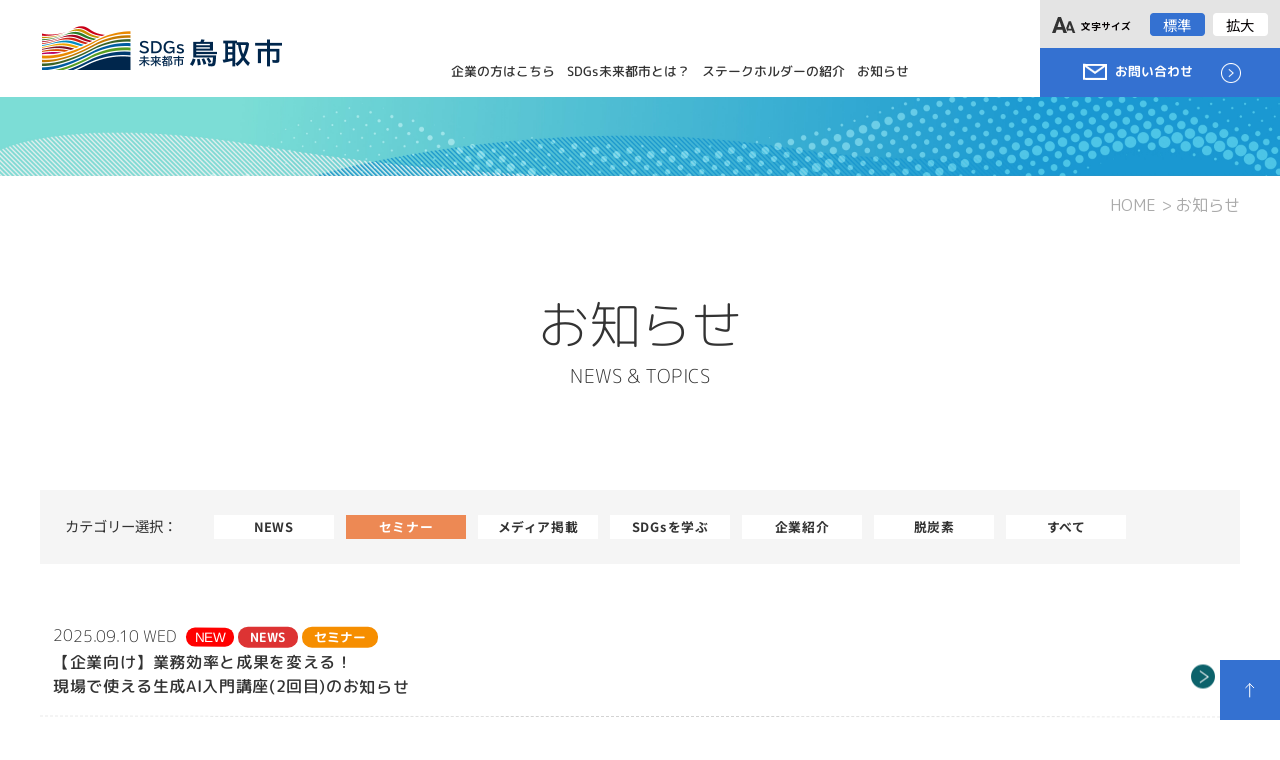

--- FILE ---
content_type: text/html; charset=UTF-8
request_url: https://tottori-mirai-city.jp/news/?categories=3
body_size: 5448
content:


<!doctype html>
<html lang="ja">
<head prefix="og: http://ogp.me/ns# fb: http://ogp.me/ns/fb# website: http://ogp.me/ns/website#">
<meta charset="utf-8">
<meta name="format-detection" content="telephone=no">
<meta http-equiv="X-UA-Compatible" content="IE=edge">
<meta name="description" content="">
<meta name="keywords" content="">
<title>鳥取市SDGs未来都市計画｜お知らせ</title>
<meta property="og:url" content="https://tottori-mirai-city.jp/news/" />
<meta property="og:type" content="website" />
<meta property="og:title" content="鳥取SDGs未来都市計画｜お知らせ" />
<meta property="og:description" content=" " />
<meta property="og:image" content="https://tottori-mirai-city.jp/images/common/ogp.jpg" />
<link rel="stylesheet" type="text/css" href="../css/style.css?ver=1.0.4">
<script src="../js/head.js"></script>
<!-- Global site tag (gtag.js) - Google Analytics -->
<script async src="https://www.googletagmanager.com/gtag/js?id=G-2G0G5FCQM8"></script>
<script>
  window.dataLayer = window.dataLayer || [];
  function gtag(){dataLayer.push(arguments);}
  gtag('js', new Date());

  gtag('config', 'G-2G0G5FCQM8');
</script>
<!-- Global site tag (gtag.js) - Google Analytics -->
<script async src="https://www.googletagmanager.com/gtag/js?id=UA-226119384-1"></script>
<script>
  window.dataLayer = window.dataLayer || [];
  function gtag(){dataLayer.push(arguments);}
  gtag('js', new Date());

  gtag('config', 'UA-226119384-1');
</script>	
	
</head>
<body>
<div id="container"><!-- #BeginLibraryItem "/Library/header.lbi" -->
<header id="gHeader">
<h1><a href="../"><img src="../images/common/logo.png" width="260" alt="SDGs未来都市鳥取市"></a></h1>
<div class="rBox flex">
	<nav>
		<ul id="gNavi" class="flexC">
			<li class="liStyle"><a href="../">企業の方はこちら</a>
				<div class="subBox">
					<div class="inner">
						<div class="titleBox">
							<p class="title">企業の方へ<span>For companies</span></p>
						</div>
						<div class="area">
							<ul class="linkList">
							<li><a href="../attract">
									<div class="photo"><img src="../images/common/h_photo01.jpg" alt="みんな集まれ鳥取未来都市">
										<p class="txt">県内外から鳥取市への進出をお考えの<br>
											企業様はこちらをご覧ください。</p>
									</div>
								<div class="txtBox">
									<p class="ttl">みんな集まれ鳥取未来都市</p>
									<p class="link"><span>VIEW MORE</span></p>
								</div>
								</a></li>
							<li><a href="../participatingcompanies">
									<div class="photo"><img src="../images/common/h_photo02.jpg" alt="鳥取市SDGs未来都市計画参画企業募集について">
										<p class="txt">鳥取市や近隣地域のSDGs未来都市計画に<br>
											賛同いただける、もしくは取り組みに<br>
											参加できる企業様はこちらをご覧ください。</p>
									</div>
								<div class="txtBox">
									<p class="ttl">鳥取市SDGs未来都市計画<br>
										参画企業募集について</p>
									<p class="link"><span>VIEW MORE</span></p>
								</div>
								</a></li>
							<li><a href="../kigyou_furusatonouzei">
									<div class="photo"><img src="../images/common/h_photo03.jpg" alt="企業版ふるさと納税について">
										<p class="txt">鳥取市では取り組みに賛同いただける企業様<br>
											からのふるさと納税を募集しています。</p>
										<div class="txtImg"><img src="../images/common/h_img02.png" alt="企業版ふるさと納税でSDGs未来都市計画をサポートしてみませんか？"></div>
									</div>
								<div class="txtBox">
									<p class="ttl">企業版ふるさと納税について</p>
									<p class="link"><span>VIEW MORE</span></p>
								</div>
								</a></li>
                            <li><a href="../agriculture">
                                <div class="photo"><img src="../images/common/h_photo08.jpg" alt="企業の農業参入募集について">
                                    <p class="txt">鳥取市では農業への参入企業を<br>募集しています。<br>
                                        鳥取市が本気でサポートします！</p>
                                </div>
                            <div class="txtBox">
                                <p class="ttl">企業の農業参入募集について</p>
                                <p class="link"><span>VIEW MORE</span></p>
                            </div>
                            </a></li>
						</ul>
						</div>
					</div>
				</div>
			</li>
			<li class="liStyle"><a href="../about">SDGs未来都市とは？</a>
				<div class="subBox box01">
					<div class="inner">
						<div class="titleBox">
							<p class="title">SDGs未来都市とは<span>What’s about SDGs future city?</span></p>
						</div>
						<div class="area">
							<ul class="linkList">
							<li><a href="../about">
									<div class="photo"><img src="../images/common/h_photo04.jpg" alt="鳥取SDGs未来都市計画とは？">
										<p class="txt">鳥取市の取り組みについて<br>
											詳しく知りたい方は<br>
											こちらをご覧ください。</p>
									</div>
								<div class="txtBox">
									<p class="ttl">鳥取SDGs未来都市計画とは？</p>
									<p class="link"><span>VIEW MORE</span></p>
								</div>
								</a></li>
							<li><a href="../decarbonization">
									<div class="photo"><img src="../images/common/h_photo05.jpg" alt="脱炭素先行地域に選定">
										<p class="txt">鳥取市は令和5年に環境庁より<br>
											脱炭素先行地域に選定されました。<br>
											詳細はこちらをご覧ください。</p>
									</div>
								<div class="txtBox">
									<p class="ttl">脱炭素先行地域に選定</p>
									<p class="link"><span>VIEW MORE</span></p>
								</div>
								</a></li>
							<li><a href="../logorecruitment">
									<div class="photo"><img src="../images/common/h_photo06.jpg" alt="シンボルロゴについて">
										<p class="txt">鳥取市SDGs未来都市計画の<br>
											ロゴ使用については<br>
											こちらをご覧ください。</p>
									</div>
								<div class="txtBox">
									<p class="ttl">シンボルロゴについて</p>
									<p class="link"><span>VIEW MORE</span></p>
								</div>
								</a></li>
							<li><a href="https://www.youtube.com/@%E9%B3%A5%E5%8F%96%E5%B8%82%E3%82%B9%E3%83%9E%E3%82%A8%E3%83%8D%E6%8E%A8%E9%80%B2%E5%AE%A4/videos" target="_blank">
									<div class="photo"><img src="../images/common/h_photo07.jpg" alt="動画で見る鳥取市の取り組み">
										<p class="txt">鳥取市が主導する様々な<br>
											取り組みなどをご紹介。<br>
											ぜひご覧ください。</p>
									</div>
								<div class="txtBox">
									<p class="ttl">動画で見る鳥取市の取り組み</p>
									<p class="link"><span>VIEW MORE</span></p>
								</div>
								</a></li>
						</ul>
						</div>
					</div>
				</div>
			</li>
			<li><a href="../stakeholders">ステークホルダーの紹介</a></li>
			<li class="liStyle"><a href="../news">お知らせ</a>
				<div class="subBox box01">
					<div class="inner">
						<div class="titleBox">
							<p class="title title01"><span>News</span>選択いただいたカテゴリの<br>
								ニュースをご覧いただけます</p>
						</div>
						<div class="area">
							<ul class="linkUl">
								<li><a href="./?categories=1"><span class="img"><img src="../images/common/news_img01.jpg" alt="News"></span><span class="txt">News</span></a></li>
								<li><a href="./?categories=7"><span class="img"><img src="../images/common/news_img02.jpg" alt="SDGsを学ぶ"></span><span class="txt">SDGsを学ぶ</span></a></li>
								<li><a href="./?categories=3"><span class="img"><img src="../images/common/news_img03.jpg" alt="セミナー"></span><span class="txt">セミナー</span></a></li>
								<li><a href="./?categories=8"><span class="img"><img src="../images/common/news_img04.jpg" alt="企業紹介"></span><span class="txt">企業紹介</span></a></li>
								<li><a href="./?categories=2"><span class="img"><img src="../images/common/news_img05.jpg" alt="メディア掲載"></span><span class="txt">メディア掲載</span></a></li>
								<li><a href="./?categories=9"><span class="img"><img src="../images/common/news_img06.jpg" alt="脱炭素"></span><span class="txt">脱炭素</span></a></li>
								<li><a href="../news"><span class="img"><img src="../images/common/news_img07.jpg" alt="すべて"></span><span class="txt">すべて</span></a></li>
							</ul>
						</div>
					</div>
				</div>
			</li>
		</ul>
	</nav>
	<div class="linkBox">
		<div class="infoBox">
			<dl class="fontDl clearfix">
				<dt><img src="../images/common/h_img01.png" alt="AA">文字サイズ</dt>
				<dd>
					<ul>
						<li class="fs"><a href="javascript:void(0);" id="fs" onclick="font('1')">標準</a></li>
						<li class="fm"><a href="javascript:void(0);" id="fm" onclick="font('2')" class="on">拡大</a></li>
					</ul>
				</dd>
			</dl>
		</div>
		<div class="btn"><a href="../inquiry"><span>お問い合わせ</span></a></div>
	</div>
</div>
</header>
<div class="menu sp"><span class="infoMenu"><span></span><span></span><span></span></span><span class="menuTxt">MENU</span></div>
<div class="menuBox">
	<div class="infoMenu">
	<div class="logo"><a href="../"><img src="../images/common/m_logo.png" width="251" alt="SDGs未来都市鳥取市"></a></div>
	<ul class="linkList">
		<li><a href="../">ホーム</a></li>	
		<li class="liStyle"><a href="#">企業の方はこちら</a>
			<ul class="linkUl">
				<li><a href="../attract">みんな集まれ鳥取未来都市</a></li>
				<li><a href="../participatingcompanies">鳥取市SDGs未来都市計画<br>
					参画企業募集について</a></li>
				<li><a href="../kigyou_furusatonouzei">企業版ふるさと納税について</a></li>
				<li><a href="../agriculture">企業の農業参入募集について</a></li>
			</ul>
		</li>	
		<li class="liStyle"><a href="../about">SDGs未来都市とは？</a>
			<ul class="linkUl">
				<li><a href="../about">鳥取SDGs未来都市計画とは？</a></li>
				<li><a href="../decarbonization">脱炭素先行地域に選定</a></li>
				<li><a href="../logorecruitment">シンボルロゴについて</a></li>
				<li><a href="https://www.youtube.com/@%E9%B3%A5%E5%8F%96%E5%B8%82%E3%82%B9%E3%83%9E%E3%82%A8%E3%83%8D%E6%8E%A8%E9%80%B2%E5%AE%A4/videos" target="_blank">動画で見る鳥取市の取り組み</a></li>
			</ul>
		</li>	
		<li><a href="../stakeholders">ステークホルダーの紹介</a></li>	
		<li class="liStyle"><a href="../news">お知らせ</a>
			<ul class="linkUl list01">
				<li><a href="./?categories=1"><span class="img"><img src="../images/common/news_img01.jpg" alt="News"></span><span class="txt">News</span></a></li>
				<li><a href="./?categories=7"><span class="img"><img src="../images/common/news_img02.jpg" alt="SDGsを学ぶ"></span><span class="txt">SDGsを学ぶ</span></a></li>
				<li><a href="./?categories=3"><span class="img"><img src="../images/common/news_img03.jpg" alt="セミナー"></span><span class="txt">セミナー</span></a></li>
				<li><a href="./?categories=8"><span class="img"><img src="../images/common/news_img04.jpg" alt="企業紹介"></span><span class="txt">企業紹介</span></a></li>
				<li><a href="./?categories=2"><span class="img"><img src="../images/common/news_img05.jpg" alt="メディア掲載"></span><span class="txt">メディア掲載</span></a></li>
				<li><a href="./?categories=9"><span class="img"><img src="../images/common/news_img06.jpg" alt="活動報告"></span><span class="txt">活動報告</span></a></li>
				<li><a href="../news"><span class="img"><img src="../images/common/news_img07.jpg" alt="すべて"></span><span class="txt">すべて</span></a></li>
			</ul>
		</li>	
	</ul>
	<div class="btn"><a href="../inquiry"><span>お問い合わせ</span></a></div>
	<div class="dlBox">
		<dl class="fontDl">
			<dt><img src="../images/common/h_img01.png" alt="AA">文字サイズ</dt>
			<dd>
				<ul>
					<li class="fs"><a href="javascript:void(0);" id="fs1" onclick="font('1')">標準</a></li>
					<li class="fm"><a href="javascript:void(0);" id="fm1" onclick="font('2')" class="on">拡大</a></li>
				</ul>
			</dd>
		</dl>
	</div>
	<div class="close"><a href="#"><img src="../images/common/close01.png" width="33" alt="CLOSE"><span class="txtSpan">CLOSE</span></a></div>
	</div>
</div>
<!-- #EndLibraryItem --><div class="mainImg"><img src="../images/news/main_img.jpg" alt="" class="pc"><img src="../images/news/sp_main_img.jpg" alt="" class="sp"></div>
    <ul id="pagePath">
        <li><a href="../">HOME</a>&gt;</li>
        <li>お知らせ</li>
    </ul>
    <main id="main" role="main">
        <div class="newsPage">
            <section class="content">
                <h2 class="headLine01"><span class="jp">お知らせ</span><span class="en">NEWS &amp; TOPICS</span></h2>
				<p class="tTitle sp">表示カテゴリー：セミナー</p>
				<div class="tLinkBox">
					<p class="ttl">カテゴリー選択：</p>
					<div class="rBox">
						<div class="btn sp"><a href="#">お選びください</a></div>
						<ul class="linkList">
							<li class="cor01 "><a href="/news/?categories=1">NEWS</a></li>
							<li class="cor02 active"><a href="/news/?categories=3">セミナー</a></li>
							<li class="cor03 "><a href="/news/?categories=2">メディア掲載</a></li>
							<li class="cor04 "><a href="/news/?categories=7">SDGsを学ぶ</a></li>
							<li class="cor05 "><a href="/news/?categories=8">企業紹介</a></li>
							<li class="cor06 "><a href="/news/?categories=9">脱炭素</a></li>
							<li class="all "><a href="/news/">すべて</a></li>
						</ul>
					</div>
				</div>
                <ul class="comNews">
					
				        </ul>
				        <div class="wp-pagenavi">
                  <div class="prev_wrap"></div>
                  <span class="pages"><span class="currentcount"></span>/<span class="allcount"></span></span>
                  <div class="next_wrap"></div>
                </div>
            </section>
        </div>
    </main><!-- #BeginLibraryItem "/Library/footer.lbi" -->
<footer id="gFooter">
	<div class="content">
		<div class="bannerBox">
			<p class="title">関連リンク</p>
			<ul class="bannerList">
				<li><a href="https://www.city.tottori.lg.jp/www/" target="_blank">
						<div class="pho"><img src="../images/common/f_banner01.jpg" alt="鳥取市公式ウェブサイト"></div>
						<p>鳥取市公式ウェブサイト</p>
					</a></li>
				<li><a href="https://www.tottori-workation.com/" target="_blank">
						<div class="pho"><img src="../images/common/f_banner02.jpg" alt="とっとりワーケーションネットワークサイト"></div>
						<p>とっとりワーケーションネットワークサイト</p>
					</a></li>
				<li><a href="https://tottori-iju.jp/" target="_blank">
						<div class="pho"><img src="../images/common/f_banner03.jpg" alt="とっとりコネクト"></div>
						<p>とっとりコネクト</p>
					</a></li>
				<li><a href="https://www.tottori-sdgs.com/" target="_blank">
						<div class="pho"><img src="../images/common/f_banner04.jpg" alt="鳥取県SDGsポータルサイト"></div>
						<p>鳥取県SDGsポータルサイト</p>
					</a></li>
				<li><a href="https://ritti-pref.tottori.jp/" target="_blank">
						<div class="pho"><img src="../images/common/f_banner05.jpg" alt="鳥取県企業立地ガイド"></div>
						<p>鳥取県企業立地ガイド</p>
					</a></li>
			</ul>
		</div>
		<div class="linkBox">
			<p class="title"><span>サイトマップ</span></p>
			<ul class="fNavi">
				<li>
					<ul class="linkList">
						<li><a href="../about">鳥取市SDGs未来都市とは？</a></li>
						<li><a href="../attract">みんな集まれ！鳥取未来都市</a></li>
						<li><a href="../stakeholders">ステークホルダーのご紹介</a></li>
						<li><a href="../logorecruitment">シンボルロゴについて</a></li>
						<li><a href="../participatingcompanies">鳥取市SDGs未来都市計画<br>
							参画企業募集について</a></li>
                        <li class="pc"><a href="../agriculture">企業の農業参入募集について</a></li>
					</ul>
				</li>
				<li class="list02">
					<ul class="linkList">
						<li><a href="../decarbonization">脱炭素先行地域に選定</a></li>
						<li><a href="../stakeholders/powergeneration.html">自治体SDGsの推進に資する取組 / 環境分野</a></li>
						<li><a href="../stakeholders/smartagriculture.html">自治体SDGsの推進に資する取組 / 経済分野</a></li>
						<li><a href="../stakeholders/learningworcation.html">自治体SDGsの推進に資する取組 / 交流分野</a></li>
						<li><a href="../learningworkation">ラーニングワーケーション</a></li>
						<li><a href="../kigyou_furusatonouzei">企業版ふるさと納税について</a></li>
                        <li class="sp"><a href="../agriculture">企業の農業参入募集について</a></li>
					</ul>
				</li>
				<li class="list01">
					<ul class="linkList cor01">
						<li><a href="../news">お知らせ一覧</a></li>
						<li><a href="../inquiry">お問い合わせ</a></li>
						<li><a href="../documentrequest">資料請求</a></li>
						<li><a href="https://www.city.tottori.lg.jp/www/contents/1191482859223/index.html" target="_blank">個人情報保護方針</a></li>
					</ul>
				</li>
			</ul>
		</div>
	</div>
	<div class="btmBox">
		<div class="pageTop"><a href="#container"></a></div>
		<div class="content">
			<div class="tBox">
				<div class="logo"><a href="../"><img src="../images/common/f_logo01.png" alt="SDGs未来都市鳥取市"></a></div>
				<ul class="snsList">
					<li><a href="https://www.instagram.com/tottoricchi/" target="_blank"><img src="../images/common/sns_img01.png" alt="ins"></a></li>
					<li><a href="https://page.line.me/tottori-city" target="_blank"><img src="../images/common/sns_img02.png" alt="LINE"></a></li>
					<li><a href="https://twitter.com/tottoricchi" target="_blank"><img src="../images/common/sns_img03.png" alt="twitter"></a></li>
					<li><a href="https://www.youtube.com/channel/UCug1dHQ-gUEmUgx0ez26Tuw" target="_blank"><img src="../images/common/sns_img04.png" alt="youtube"></a></li>
				</ul>
			</div>
			<address class="copyright">Copyright &copy; Tottori City. All Rights Reserved.</address>
		</div>
	</div>
</footer>
<!-- #EndLibraryItem --></div>
<script src="../js/jquery-3.6.0.min.js"></script> 
<script src="../js/fontchange.js"></script>
<script src="../js/jquery.cookie.js"></script>
<script src="../js/common.js"></script>
<script>
	$(function(){
		if(window.innerWidth < 897){
			$('.newsPage .tLinkBox .btn a').on('click',function(){
				$(this).toggleClass('on');
				$(this).parent().next().stop().slideToggle();
				return false;
			});
		}
	})
$.when(
   $.getJSON('/list_load/?page=1&categories=3'),
   $.getJSON('/list_load/?page=2&categories=3'),
   $.getJSON('/list_load/?mode=all&categories=3')
).done(function(data, data_next, data_all){ // jsonの読み込みに成功した時
    console.log(data);
    console.log(data_next);
    console.log(data_all);
    
    
    //総数
    var post_count = data_all[0].length;
    var all_page_count = Math.ceil(post_count/10);
    var currentcount = 1;
    $(".allcount").html(all_page_count);
    $(".currentcount").html(1);
    
    if (post_count > 0) {
      for (let i=0; i<data[0].length; i++){

        //日付成形
        var date = data[0][i].date;
        var disp_date = article_date(date);
        var new_icon;
        
        // カテゴリ読み込み
        var category_disp = "";
        var cat_info = data[0][i].cat_info;
        if (i == 0 && currentcount == 1 ) {
          category_disp   = '<span class="new">NEW</span>\n';
        }else{
          category_disp  = '';
        }
        for (let j=0; j<cat_info.length; j++){
          
          category_disp = category_disp + "<span class=\"infoCategory\" style=\"background:" + cat_info[j].color + "\">" + cat_info[j].cat_name+"</span>\n";
        }

        $(".comNews").append("<li><a href=\"news" + data[0][i].id + ".html\"><span class=\"date\">" + disp_date + "<span class=\"category\">"+category_disp+"</span></span><span class=\"detailTxt\">" + data[0][i].title.rendered + "</span></a></li>");
      }

      //　ページ送り成形
      var nextflag = true;
      var prevflag = true;

      if (data_next[0].length > 0) {
        for (let i=0; i<data_next[0].length; i++){
          if (data_next[0][i].status == "fail") {
            nextflag = false;
            break;
          }
        }
      }
      if (nextflag) {
        $(".next_wrap").html("<a class=\"nextpostslink\" rel=\"next\" href=\"./?page=2&categories=3\">次のページ</a>");
      }
      var page_prev = 0;
      if (page_prev != 0) {
        $(".prev_wrap").html("<a class=\"previouspostslink\" rel=\"prev\" href=\"./?page=0&categories=3\">前のページ</a>");
      }
    }else{
      $(".article_list").html("not found");
    }
    
    
    
  })
  .fail(function(){ // jsonの読み込みに失敗した時
    console.log('失敗');
  })
  .always(function(){ // 成功/失敗に関わらず実行
    console.log('必ず実行される');
    
  });

</script>
</body>
</html>

--- FILE ---
content_type: text/html; charset=UTF-8
request_url: https://tottori-mirai-city.jp/list_load/?mode=all&categories=3
body_size: 10
content:
[{"id":982},{"id":969},{"id":934},{"id":924},{"id":846},{"id":752},{"id":741},{"id":721},{"id":708},{"id":634},{"id":616},{"id":536},{"id":530},{"id":487},{"id":472},{"id":191},{"id":143},{"id":140},{"id":96}]

--- FILE ---
content_type: text/css
request_url: https://tottori-mirai-city.jp/css/style.css?ver=1.0.4
body_size: 49758
content:
@charset "utf-8";
@import url('https://fonts.googleapis.com/css2?family=M+PLUS+Rounded+1c:wght@300;400;500;700&display=swap');
@import url('https://fonts.googleapis.com/css2?family=Noto+Sans+JP:wght@400;500;700;900&display=swap');
@import url('https://fonts.googleapis.com/css2?family=M+PLUS+1p:wght@400;500;700;800&display=swap');
@import url('https://fonts.googleapis.com/css2?family=Oswald:wght@400;500;600&display=swap');
@import url('https://fonts.googleapis.com/css2?family=Roboto:wght@100;300;400;500;700;900&display=swap');
@import url('https://fonts.googleapis.com/css2?family=Noto+Serif+JP:wght@200;300;400;500;600;700;900&display=swap');
@import url('https://fonts.googleapis.com/css2?family=Zen+Kaku+Gothic+New:wght@300;400;500;700;900&family=Zen+Maru+Gothic:wght@300;400;500;700;900&display=swap');


/*------------------------------------------------------------
	デフォルトスタイル
------------------------------------------------------------*/
html, body, div, span, applet, object, iframe, h1, h2, h3, h4, h5, h6, p, blockquote, pre, a, abbr, acronym, address, big, cite, code, del, dfn, em, font, img, ins, kbd, q, s, samp, small, strike, strong, sub, sup, tt, var, b, u, i, center, dl, dt, dd, ol, ul, li, fieldset, form, label, legend, table, caption, tbody, tfoot, thead, tr, th, td {
	margin: 0;
	padding: 0;
	background: transparent;
	border: 0;
	outline: 0;
	font-size: 1em;
}
html {
	font-size: 62.5%;
}
body, table, input, textarea, select, option {
    font-family: 'M PLUS Rounded 1c', sans-serif;
}

.mPlusP {
	font-family: 'M PLUS 1p', sans-serif;
}

.zenMaru {
	font-family: "Zen Maru Gothic", sans-serif;
}
.notoSans {
	font-family: 'Noto Sans JP', sans-serif;
}
.roboto {
	font-family: 'Roboto', sans-serif;
}
.zenKaku {
	font-family: "Zen Kaku Gothic New", sans-serif;
}
.notoSerif {
	font-family: 'Noto Serif JP', serif;
}
article, aside, canvas, details, figcaption, figure, footer, header, hgroup, menu, nav, section, summary {
	display: block;
}
ol, ul {
	list-style: none;
}
blockquote, q {
	quotes: none;
}
:focus {
	outline: 0;
}
ins {
	text-decoration: none;
}
del {
	text-decoration: line-through;
}
img {
	vertical-align: top;
	max-width: 100%;
    height: auto;
}
a,
a:link {
	color: #333;
	text-decoration: none;
    transition: .3s;
	-webkit-transition: .3s;
	transform: rotate(0.05deg);
}
a:visited {
	color: #333;
}
a:hover {
	color: #333;
}
a:active {
	color: #333;
}
p {
	transform: rotate(0.05deg);
}
h2 {
	transform: rotate(0.05deg);
}
span {
	transform: rotate(0.05deg);
}
/*------------------------------------------------------------
	汎用スタイル
------------------------------------------------------------*/
/* clearfix */	
.clearfix:after {content: "";display: block;clear: both;}
/* flex */	
.flex,.flexA,.flexB,.flexC {display: flex;flex-wrap: wrap;}
.flexA {justify-content: space-around;}
.flexB {justify-content: space-between;}
.flexC {justify-content: center;}
/*------------------------------------------------------------
	レイアウト
------------------------------------------------------------*/
body {
	min-width: 1280px;
	color: #333;
	font-size: 2rem;
    font-weight: 400;
	line-height: 1.5;
	text-size-adjust: none;
	-webkit-text-size-adjust: none;
	background-color: #FFF;
}
body.fixed {
	position: fixed;
	width: 100%;
	height: 100%;
}
#container {
	padding-top: 96px;
	text-align: left;
	overflow: hidden;
}
#main {
	margin-bottom: 100px;
	display: block;
}
a[href^="tel:"] {
	cursor: default;
	pointer-events: none;
}
@media all and (min-width: 897px) {
	.sp {
		display: none !important;
	}
	.menuBox {
		display: none !important;
	}
}
@media all and (max-width: 896px) {
	body {
		min-width: inherit;
		font-size: 1.4rem;
	}
	#container {
		padding-top: 80px;
	}
	a:hover,
	a:hover img {
		opacity: 1 !important;
	}
	.pc {
		display: none !important;
	}
	a[href^="tel:"] {
		cursor: pointer;
		pointer-events: auto;
	}
	#main {
		margin-bottom: 115px;
	}
}
/*------------------------------------------------------------
	ヘッダー
------------------------------------------------------------*/
#gHeader {
    padding: 0;
    /*position: relative;*/
	position: fixed;
	left: 0;
	top: 0;
    width: 100%;
	display: flex;
	justify-content: flex-end;
    z-index: 999;
    background-color: #fff;
    transition: .3s;
	-webkit-transition: .3s;
}
#gHeader h1 {
    position: absolute;
    left: 42px;
    top: 26px;
	width: 240px;
    transition: .3s;
	-webkit-transition: .3s;
}
#gHeader .rBox {
	width: calc(100% - 300px);
	align-items: flex-end;
	justify-content: flex-end;
}
#gHeader .rBox .linkBox {
	width: 260px;
	box-sizing: border-box;
}
#gHeader .rBox .infoBox {
	padding: 10px 18px 10px 20px;
	background-color: #e4e4e4;
}
#gHeader .rBox .btn a {
	padding: 11px 45px 13px 30px;
	display: block;
	position: relative;
	box-sizing: border-box;
	text-align: center;
	color: #fff;
	font-size: 1.6rem;
	font-weight: 700;
	background-color: #3471d1;
}
#gHeader .rBox .btn a::before {
	width: 0;
	height: 100%;
	position: absolute;
	left: 0;
	top: 0;
	background-color: #3894ff;
	content: '';
	transition: .3s;
}
#gHeader .rBox .btn a::after {
	width: 20px;
	height: 20px;
	position: absolute;
	right: 39px;
	top: 50%;
	transform: translateY(-50%);
	background: url(../images/common/icon17.png) no-repeat right center / 20px auto;
	content: '';
	z-index: 2;
	transition: .3s;
}
#gHeader .rBox .btn a span {
	padding: 0 30px 0 32px;
	position: relative;
	display: inline-block;
	background: url(../images/common/icon16.png) no-repeat left center / 24px auto;
	z-index: 2;
}
#gHeader .rBox .fontDl {
	display: flex;
	align-items: center;
	justify-content: space-between;
}
#gHeader .rBox dt {
	padding: 1px 0 0 2px;
	width: 97px;
	color: #070304;
	font-size: 1.2rem;
	font-family: 'Noto Sans JP', sans-serif;
	font-weight: 700;
	box-sizing: border-box;
}
#gHeader .rBox dt img {
	margin-right: 5px;
	vertical-align: -3px;
}
#gHeader .rBox dd {
	width: calc(100% - 102px);
}
#gHeader .rBox dd ul {
	margin-top: -3px;
	display: flex;
	justify-content: space-between;
}
#gHeader .rBox dd li {
	margin: 3px 0 0;
	width: calc((100% - 8px) / 2);
}
#gHeader .rBox dd li a {
	color: #070304;
	font-family: 'Noto Sans JP', sans-serif;
	display: block;
	padding: 2px 5px;
	font-size: 1.8rem;
	line-height: 1.2;
	text-align: center;
	border: 1px solid #fff;
	border-radius: 4px;
	background: #fff;
}
#gHeader .rBox dd li .on {
	color: #fff;
	background-color: #3471d1;
	border-color: #3471d1;
}
@media all and (min-width: 897px) {
	#gHeader .rBox dd li a:hover {
		color: #fff;
		background-color: #3471d1;
		border-color: #3471d1;
	}
	#gHeader .rBox .btn a:hover {
		color: #fff;
	}
	#gHeader .rBox .btn a:hover::before {
		width: 100%;
	}
    #gHeader.fix {
        height: 64px;
		box-sizing: border-box;
    }
    #gHeader.fix h1 {
        width: 180px;
        top: 16px;
		left: 24px;
    }
	#gHeader.fix .rBox .infoBox {
		display: none;
	}
	#gHeader.fix .rBox .linkBox {
		width: 220px;
	}
	#gHeader.fix nav {
		margin: 0 55px 0 0;
	}
	#gHeader.fix .rBox .btn a::after {
		right: 17px;
		top: calc(50% + 2px);
	}
	#gHeader.fix .rBox .btn a {
		padding: 21px 55px 19px 20px;
		height: 64px;
	}
	#gHeader.fix .rBox .btn a span {
		padding: 0 10px 0 32px;
	}
    #gHeader.fix #gNavi li a {
        font-size: 1.8rem;
    }
	#gHeader.fix #gNavi li .top {
		display: none;
	}
	#gHeader .rBox .infoBox dl {
		height: 28px;
	}
	#gHeader .rBox .btn a {
		height: 49px;
		display: flex;
		align-items: center;
		justify-content: center;
	}
}
@media (min-width: 897px) and (max-width: 1250px) {
	#gHeader.fix nav {
		margin-right: 15px;
		width: calc(100% - 240px);
	}
	#gHeader.fix #gNavi li a {
		font-size: 1.4rem;
	}
	#gHeader.fix .rBox .linkBox {
		width: 200px;
	}
	#gHeader.fix .rBox .btn a {
		padding-right: 40px;
	}
}
@media (min-width: 897px) and (max-width: 1100px) {
	#gHeader.fix #gNavi li a {
		font-size: 1.4rem;
	}
}
@media (min-width: 897px) and (max-width: 940px) {
	#gHeader.fix #gNavi li a {
		font-size: 1.3rem;
	}
	#gHeader.fix .rBox .btn a {
		padding: 22px 40px 21px 20px;
	}
}
nav {
	margin: 40px 15px 0 0;
	max-width: calc(100% - 290px);
}
#gNavi {
    text-align: right;
}
#gNavi li {
    padding: 0 32px;
}
#gNavi li a {
	position: relative;
    display: flex;
    height: 51px;
	font-size: 1.8rem;
    line-height: 1.2;
    font-weight: 500;
    align-items: center;
	justify-content: center;
	flex-wrap: wrap;
	flex-direction: column;
	transform: rotate(0.05deg);
	transition: .3s;
	-webkit-transition: .3s;
}
#gNavi li a::after {
	width: calc(100% + 8px);
	height: 4px;
	position: absolute;
	left: -4px;
	bottom: 0;
	background-color: #3471d1;
	content: '';
	transition: .3s;
	opacity: 0;
}
#gNavi li .top {
	display: block;
}
#gNavi .subBox {
	padding: 50px 20px 108px;
	width: 100%;
	position: absolute;
	left: 0;
	top: 100%;
	box-sizing: border-box;
	background-color: #f8f8f8;
	z-index: 999;
	display: none;
}
/* #gNavi .liStyle:first-child .subBox {
	display: block !important;
} */
#gNavi .subBox .inner {
	margin: 0 auto;
	max-width: 984px;
	display: flex;
	align-items: flex-start;
	justify-content: space-between;
}
#gNavi .subBox .titleBox {
	margin-left: 13px;
	width: 28.46%;
	height: 0;
	padding-bottom: 28.46%;
	position: relative;
	background: linear-gradient(135deg, #5d9cff 0%, #093881 100%);
}
#gNavi .subBox .titleBox .title {
	width: calc(100% - 40px);
	position: absolute;
	left: 20px;
	top: calc(50% - 3px);
	transform: translateY(-50%);
	color: #fff;
	font-size: 2.4rem;
	font-weight: 700;
	letter-spacing: 0.04em;
	text-align: center;
	font-family: 'Noto Sans JP', sans-serif;
}
#gNavi .subBox .titleBox .title span {
	margin-top: 7px;
	display: block;
	font-size: 1.2rem;
	font-weight: 400;
	letter-spacing: 0.04em;
	font-family: 'Roboto', sans-serif;
}
#gNavi .subBox .titleBox .title01 {
	top: calc(50% + 8px);
	font-size: 1.2rem;
	font-weight: 400;
	line-height: 1.67;
}
#gNavi .subBox .titleBox .title01 span {
	margin: 0 0 4px;
	font-size: 2.8rem;
	font-weight: 700;
}
#gNavi .subBox .area {
	width: 60.98%;
}
#gNavi .subBox .linkList {
	margin-top: -28px;
	display: flex;
	flex-wrap: wrap;
	justify-content: space-between;
}
#gNavi .subBox .linkList li {
	margin-top: 28px;
	padding: 0;
	display: flex;
	width: calc((100% - 40px) / 2);
}
#gNavi .subBox .linkList a {
	padding-bottom: 3px;
	position: relative;
	display: block;
	height: auto;
	font-size: 1.6rem;
	line-height: 1.5;
	font-weight: 700;
	transform: rotate(0);
	border-bottom: 1px solid #707070;
}
#gNavi .subBox .linkList a::after {
	display: none;
}
#gNavi .subBox .linkList .photo {
	margin-bottom: 17px;
	height: 116px;
	position: relative;
	overflow: hidden;
}
#gNavi .subBox .linkList .photo::before {
	width: 100%;
	height: 0;
	position: absolute;
	left: 0;
	bottom: 0;
	background-color: rgba(255,255,255,0.8);
	content: '';
	transition: .3s;
}
#gNavi .subBox .linkList .photo > img {
	width: 100%;
	height: 100%;
	object-fit: cover;
}
#gNavi .subBox .linkList .photo .txt {
	width: 100%;
	height: 100%;
	position: absolute;
	left: 0;
	top: 0;
	display: flex;
	align-items: center;
	justify-content: center;
	font-size: 1.2rem;
	font-weight: 400;
	line-height: 1.67;
	text-align: center;
	font-family: 'Noto Sans JP', sans-serif;
	opacity: 0;
	transition: .3s;
	z-index: 3;
}
#gNavi .subBox .linkList .photo .txtImg {
	width: 186px;
	position: absolute;
	left: 50%;
	top: 50%;
	transform: translate(-50%,-50%);
}
#gNavi .subBox .linkList p {
	transform: rotate(0);
}
#gNavi .subBox .linkList .ttl {
	margin-bottom: 13px;
	padding-left: 21px;
	min-height: 48px;
	font-size: 1.6rem;
	line-height: 1.5;
	font-weight: 400;
	font-family: 'Noto Sans JP', sans-serif;
	text-align: left;
	background: url(../images/common/icon18.png) no-repeat left top 8px / 17px auto;
	transition: .3s;
}
#gNavi .subBox .linkList .link {
	padding-right: 26px;
	font-size: 1rem;
	font-weight: 500;
	text-align: right;
	background: url(../images/common/icon19.png) no-repeat right 3px center / 17px auto;
	transition: .3s;
}
#gNavi .subBox .linkList .link span {
	display: inline-block;
	color: #bcbcbc;
	font-style: italic;
	vertical-align: top;
	font-family: 'Roboto', sans-serif;
	transition: .3s;
}
#gNavi .subBox.box01 .linkList .ttl {
	min-height: inherit;
}
#gNavi .subBox .linkUl {
	margin-top: 2px;
	max-width: 480px;
}
#gNavi .subBox .linkUl li {
	padding: 0;
}
#gNavi .subBox .linkUl li:not(:last-of-type) {
	margin-bottom: 8px;
}
#gNavi .subBox .linkUl a {
	padding: 8px 30px 6px 40px;
	height: auto;
	transform: rotate(0);
	display: block;
	position: relative;
	font-size: 1.8rem;
	font-weight: 400;
	letter-spacing: 0.04em;
	text-align: left;
	background-color: #fff;
}
#gNavi .subBox .linkUl a::after {
	width: 17px;
	height: 100%;
	position: absolute;
	right: 9px;
	left: auto;
	top: 0;
	background: url(../images/common/icon19.png) no-repeat right center / 17px auto;
	content: '';
	z-index: 3;
	opacity: 1;
	transition: .3s;
}
#gNavi .subBox .linkUl a::before {
	width: 0;
	height: 100%;
	position: absolute;
	left: 0;
	top: 0;
	background-color: #3471d1;
	content: '';
	transition: .3s;
}
#gNavi .subBox .linkUl a span {
	position: relative;
	z-index: 2;
}
#gNavi .subBox .linkUl a .img {
	width: 14px;
	position: absolute;
	left: 15px;
	top: 11px;
}
@media all and (min-width: 897px) and (max-width: 1700px) {
	#gNavi li {
		padding: 0 18px;
	}
}
@media (min-width: 897px) and (max-width: 1345px) {
	#gNavi li {
		padding: 0 6px;
	}
	#gNavi li a {
		font-size: 1.6rem;
	}
	#gHeader .rBox .linkBox {
		width: 240px;
	}
	nav {
		width: calc(100% - 270px);
	}
	#gHeader .rBox .infoBox {
		padding: 10px;
	}
}
@media (min-width: 897px) and (max-width: 1200px) {
	#gHeader h1 {
		left: 22px;
	}
	#gHeader .rBox {
		width: calc(100% - 280px);
	}
	#gNavi li a {
		font-size: 1.4rem;
	}
}
@media (min-width: 897px) and (max-width: 1100px) {
	#gHeader h1 {
		width: 200px;
	}
	#gHeader .rBox .linkBox {
		width: 200px;
	}
	#gHeader .rBox .btn a {
		padding: 11px 35px 13px 15px;
		font-size: 1.4rem;
	}
	#gHeader .rBox .btn a::after {
		right: 15px;
	}
	#gHeader .rBox dt {
		font-size: 1.1rem;
	}
	#gHeader .rBox dd {
		width: calc(100% - 90px);
	}
	#gHeader .rBox dd li a {
		padding: 2px 3px;
		font-size: 1.4rem;
	}
	#gHeader .rBox dt img {
		width: 20px;
	}
	#gHeader .rBox {
		width: calc(100% - 240px);
	}
	#gNavi li a {
		font-size: 1.3rem;
	}
	nav {
		margin-top: 20px;
		max-width: calc(100% - 220px);
	}
	#gHeader .rBox .btn a {
		height: auto;
	}
	#container {
		padding-top: 88px;
	}
}
@media (min-width: 897px) and (max-width: 1000px) {
	#gHeader h1 {
		width: 180px;
	}
	#gHeader .rBox {
		width: calc(100% - 200px);
	}
	#gNavi li {
		padding: 0 4px;
	}
	nav {
		width: calc(100% - 220px);
		max-width: calc(100% - 220px);
	}
	#gNavi .subBox .titleBox .title {
		font-size: 2.2rem;
	}
}
@media all and (min-width: 897px) {
	#gNavi li a:hover {
		color: #3471d1;
	}
	#gNavi li a:hover::after {
		opacity: 1;
	}
	#gNavi .subBox .linkList a:hover {
		color: #333;
	}
	#gNavi .subBox .linkList a:hover .photo .txt {
		opacity: 1;
	}
	#gNavi .subBox .linkList a:hover .photo::before {
		height: 100%;
	}
	#gNavi .subBox .linkList a:hover .ttl {
		color: #3471d1;
		font-weight: 700;
	}
	#gNavi .subBox .linkList a:hover .link {
		background-image: url(../images/common/icon19_over.png);
	}
	#gNavi .subBox .linkList a:hover .link span {
		color: #3471d1;
	}
	#gNavi .subBox .linkUl a:hover {
		color: #fff;
	}
	#gNavi .subBox .linkUl a:hover::after {
		background-image: url(../images/common/icon19_white.png);
	}
	#gNavi .subBox .linkUl a:hover::before {
		width: 100%;
	}
	#gNavi li:first-of-type {
		cursor: pointer;
	}
	#gNavi > li:first-of-type > a {
		pointer-events: none;
	}
	#gNavi li.on > a {
		color: #3471d1;
	}
	#gNavi li.on > a::after {
		opacity: 1;
	}
}
@media all and (max-width: 896px) {
	#gHeader {
		padding: 25px 15px 21px;
		display: block;
		box-sizing: border-box;
	}
	#gHeader h1 {
		position: relative;
		left: 0;
		top: 0;
		width: 180px;
	}
	#gHeader .rBox {
		display: none;
	}
	#gHeader .rBox .linkBox {
		width: 260px;
		box-sizing: border-box;
	}
	#gHeader .rBox .infoBox {
		padding: 10px 18px 10px 20px;
		background-color: #e4e4e4;
	}
	#gHeader .rBox .btn a {
		padding: 11px 45px 13px 30px;
		display: block;
		position: relative;
		box-sizing: border-box;
		text-align: center;
		color: #fff;
		font-size: 1.6rem;
		font-weight: 700;
		background-color: #3471d1;
	}
	#gHeader .rBox .btn a::before {
		width: 0;
		height: 100%;
		position: absolute;
		left: 0;
		top: 0;
		background-color: #3894ff;
		content: '';
		transition: .3s;
	}
	#gHeader .rBox .btn a::after {
		width: 20px;
		height: 20px;
		position: absolute;
		right: 39px;
		top: 50%;
		transform: translateY(-50%);
		background: url(../images/common/icon17.png) no-repeat right center / 20px auto;
		content: '';
		z-index: 2;
		transition: .3s;
	}
	#gHeader .rBox .btn a span {
		padding: 0 30px 0 32px;
		position: relative;
		display: inline-block;
		background: url(../images/common/icon16.png) no-repeat left center / 24px auto;
		z-index: 2;
	}
	#gHeader .rBox .fontDl {
		display: flex;
		align-items: center;
		justify-content: space-between;
	}
	#gHeader .rBox dt {
		padding: 1px 0 0 2px;
		width: 97px;
		color: #070304;
		font-size: 1.2rem;
		font-family: 'Noto Sans JP', sans-serif;
		font-weight: 700;
		box-sizing: border-box;
	}
	#gHeader .rBox dt img {
		margin-right: 5px;
		vertical-align: -3px;
	}
	#gHeader .rBox dd {
		width: calc(100% - 102px);
	}
	#gHeader .rBox dd ul {
		margin-top: -3px;
		display: flex;
		justify-content: space-between;
	}
	#gHeader .rBox dd li {
		margin: 3px 0 0;
		width: calc((100% - 8px) / 2);
	}
	#gHeader .rBox dd li a {
		color: #070304;
		font-family: 'Noto Sans JP', sans-serif;
		display: block;
		padding: 2px 5px;
		font-size: 1.8rem;
		line-height: 1.2;
		text-align: center;
		border: 1px solid #fff;
		border-radius: 4px;
		background: #fff;
	}
	#gHeader .rBox dd li .on {
		color: #fff;
		background-color: #3471d1;
		border-color: #3471d1;
	}
	#gNavi {
		display: none;
	}
	.menu {
		position: fixed;
		right: 20px;
		cursor: pointer;
		width: 80px;
		height: 78px;
		bottom: 5px;
		box-sizing: border-box;
		border-radius: 8px;
		box-shadow: 0px 3px 6px rgba(0, 0, 0, 0.16);
		background: #3471d1;
		z-index: 1000;
	}
	.menu .infoMenu span {
		display: inline-block;
		transition: all .4s;
		box-sizing: border-box;
        position: absolute;
		right: 22px;
		width: 36px;
		height: 2px;
		border-radius: 6px;
		background-color: #fff;
	}
	.menu .infoMenu span:nth-of-type(1) {
		top: 18px;
	}
	.menu .infoMenu span:nth-of-type(2) {
		top: 30px;
	}
	.menu .infoMenu span:nth-of-type(3) {
		top: 42px;
	}
	.menu .menuTxt {
		position: absolute;
		left: 50%;
		text-align: center;
		color: #fff;
		font-size: 1.2rem;
		font-weight: 700;
		letter-spacing: 0.04em;
		bottom: 10px;
		transform: translateX(-50%);
		font-family: 'Roboto', sans-serif;
	}
    .menuBox {
        padding: 80px 27px 0;
        position: fixed;
        left: 0;
        bottom: -100%;
        width: 100%;
		background-color: #fff;
		background-size: auto 14px;
        z-index: 1010;
        height: 100%;
		text-align: center;
        overflow-y: auto;
        box-sizing: border-box;
		transition: .3s;
		-webkit-transition: .3s;
    }
	.menuBox .infoMenu {
		padding-bottom: 50px;
	}
	.menuBox.on {
		bottom: 0;
	}
	.menuBox .logo {
		margin: 0 auto 36px;
		width: 240px;
	}
	.menuBox .linkList {
		margin-bottom: 64px;
		border-bottom: 1px solid #707070;
	}
	.menuBox .linkList a {
		padding: 22px 45px 22px 24px;
		display: block;
		font-size: 1.8rem;
		font-weight: 500;
		text-align: left;
		border-bottom: 1px solid #707070;
		background: url(../images/common/icon20.png) no-repeat right 25px center / 16px auto;
		font-family: 'Noto Sans JP', sans-serif;
	}
	.menuBox .linkList a.on {
		background: url(../images/common/icon30.png) no-repeat right 30px center / 6px auto;
	}
	.menuBox .linkList .linkUl {
		padding: 25px 0 48px;
		display: none;
	}
	.menuBox .linkList .linkUl li:not(:last-of-type) {
		margin-bottom: 20px;
	}
	.menuBox .linkList .linkUl a {
		padding: 0 45px 0 28px;
		font-weight: 400;
		letter-spacing: 0.04em;
		line-height: 1.33;
		border: none;
		background-image: url(../images/common/icon19.png);
		background-position: right 21px top 8px;
	}
	.menuBox .linkList .linkUl.list01 {
		padding-bottom: 37px;
	}
	.menuBox .linkList .linkUl.list01 a {
		padding-left: 49px;
	}
	.menuBox .linkList .linkUl.list01 .img {
		width: 14px;
		position: absolute;
		left: 25px;
		top: 5px;
	}
	.menuBox .btn {
		margin: 0 auto 24px;
		max-width: 375px;
	}
	.menuBox .btn a {
		padding: 21px 50px 21px 35px;
		display: block;
		color: #fff;
		font-size: 1.8rem;
		font-weight: 700;
		text-align: left;
		font-family: 'Noto Sans JP', sans-serif;
		background: url(../images/common/icon29.png) no-repeat right 19px center / 29px auto;
		background-color: #3471d1;
	}
	.menuBox .btn span {
		padding-left: 45px;
		display: inline-block;
		vertical-align: top;
		background: url(../images/common/icon16.png) no-repeat left top calc(50% + 1px) / 29px auto;
	}
	.menuBox .dlBox {
		margin: 0 auto 50px;
		width: auto;
		max-width: 374px;
		padding: 15px 10px 10px;
		box-sizing: border-box;
		background: #f0f0f0;
	}
	.menuBox .fontDl {
		font-size: 1.8rem;
		display: flex;
		align-items: center;
		justify-content: center;
	}
	.menuBox .fontDl dt {
		margin-right: 17px;
		color: #333;
		font-size: 1.8rem;
		font-family: 'Noto Sans JP', sans-serif;
		font-weight: 700;
	}
	.menuBox .fontDl dt img {
		margin: 3px 10px 0 0;
		width: 30px;
	}
	.menuBox .fontDl dd {
		width: calc(100% - 150px);
	}
	.menuBox .fontDl dd ul {
		margin-top: -3px;
		display: flex;
	}
	.menuBox .fontDl dd li {
		margin-right: 14px;
		width: calc((100% - 14px) / 2);
		max-width: 93px;
	}
	.menuBox .fontDl dd li:last-child {
		margin-right: 0;
	}
	.menuBox .fontDl dd li a {
		color: #070304;
		display: block;
		padding: 10px 8px 9px;
		line-height: 1.4;
		background: #fff;
		border-radius: 4px;
		border: 1px solid #d3d3d3;
		font-family: 'Noto Sans JP', sans-serif;
	}
	.menuBox .fontDl dd li .on {
		color: #fff;
		border-color: #3471d1;
		background: #3471d1;
	}
	.menuBox .close a {
		display: inline-block;
	}
	.menuBox .close .txtSpan {
		margin-top: 12px;
		display: block;
		color: #707070;
		font-size: 1.7rem;
		font-weight: 500;
	}
}
@media all and (max-width: 374px) {
	.menuBox {
		padding: 80px 16px 0;
	}
	.menuBox .linkList a {
		font-size: 1.5rem;
	}
	.menuBox .fontDl dt img {
		width: 24px;
	}
	.menuBox .fontDl dt {
		font-size: 1.4rem;
	}
	.menuBox .fontDl dd {
		width: calc(100% - 130px);
	}
	.menuBox .fontDl dd li a {
		font-size: 1.5rem;
	}
}
/*------------------------------------------------------------
	pagePath
------------------------------------------------------------*/
#pagePath {
    margin: 0 auto 70px;
    width: 1200px;
    text-align: right;
}
#pagePath li {
    color: #aaa;
    display: inline;
}
#pagePath li a { 
    margin-right: 5px;
    color: #aaa;
}
@media all and (min-width: 897px) {
	#pagePath li a:hover {
		color: #00B9CC;
	}
}
@media all and (max-width: 896px) {
	#pagePath {
		margin: 0 20px 51px 2px;
		width: auto;
	}
	#pagePath li {
		font-size: 1.2rem;
	}
	#pagePath li a { 
		margin-right: 3px;
	}
}
/*------------------------------------------------------------
	フッター
------------------------------------------------------------*/
#gFooter {
    padding-top: 74px;
	border-top: 1px solid #bebebe;
}
#gFooter .bannerBox {
	margin-bottom: 74px;
}
#gFooter .bannerBox .title {
	margin-bottom: 57px;
	color: #1a1818;
	font-size: 2.4rem;
	font-weight: 700;
	line-height: 1.33;
	letter-spacing: 0.04em;
	font-family: 'Noto Sans JP', sans-serif;
}
#gFooter .bannerBox .bannerList {
	margin: -42px 60px 0;
	display: flex;
	flex-wrap: wrap;
	justify-content: space-between;
}
#gFooter .bannerBox .bannerList::after {
	width: 320px;
	content: '';
}
#gFooter .bannerBox .bannerList li {
	margin-top: 42px;
	width: 320px;
}
#gFooter .bannerBox .bannerList a {
	display: block;
}
#gFooter .bannerBox .bannerList .pho {
	margin-bottom: 9px;
	position: relative;
}
#gFooter .bannerBox .bannerList .pho img {
	width: 100%;
}
#gFooter .bannerBox .bannerList .pho::before {
	width: 0;
	height: 100%;
	position: absolute;
	left: 0;
	top: 0;
	background-color: rgba(255,255,255,0.6);
	content: '';
	transition: .3s;
}
#gFooter .bannerBox .bannerList p {
	font-size: 1.4rem;
	letter-spacing: 0.07em;
	text-align: center;
    font-family: 'Noto Sans JP', sans-serif;
}
#gFooter .linkBox {
	margin-bottom: 56px;
}
#gFooter .linkBox .title {
	margin-bottom: 56px;
	position: relative;
	color: #1a1818;
	font-size: 2.4rem;
	font-weight: 700;
	line-height: 1.33;
	letter-spacing: 0.04em;
	font-family: 'Noto Sans JP', sans-serif;
}
#gFooter .linkBox .title::before {
	width: 100%;
	height: 12px;
	position: absolute;
	left: 0;
	top: calc(50% + 2px);
	transform: translateY(-50%);
	background: url(../images/common/f_bg01.png) repeat left top / 4px auto;
	content: '';
}
#gFooter .linkBox .title span {
	padding-right: 22px;
	position: relative;	
	z-index: 3;
}
#gFooter .linkBox .title span::after {
	position: absolute;
	left: -10px;
	top: 0;
	height: 100%;
	width: calc(100% + 18px);
	background-color: #fff;
	content: '';
	z-index: -1;
	transform: skewX(-45deg);
}
#gFooter .linkBox .fNavi {
	margin: 0 60px;
	display: flex;
	justify-content: space-between;
}
#gFooter .linkBox .fNavi > li {
	width: 26%;
}
#gFooter .linkBox .fNavi .linkList li:not(:last-of-type) {
	margin-bottom: 15px;
}
#gFooter .linkBox .fNavi > li.list01 {
	width: 22.2%;
	position: relative;
}
#gFooter .linkBox .fNavi > li.list01::before {
	width: 1px;
	height: calc(100% - 10px);
	position: absolute;
	left: -41.5%;
	top: 5px;
	background-color: #aaa;
	content: '';
}
#gFooter .linkBox .fNavi > li.list02 {
	width: 30.9%;
}
#gFooter .linkBox .fNavi a {
	padding-left: 18px;
	display: inline-block;
	position: relative;
	color: #1a1818;
	font-size: 1.6rem;
	line-height: 1.56;
	letter-spacing: 0.04em;
	vertical-align: top;
	font-family: 'Noto Sans JP', sans-serif;
}
#gFooter .linkBox .fNavi a::before {
	width: 8px;
	height: 8px;
	position: absolute;
	left: 1px;
	top: 9px;
	background-color: #3471d1;
	content: '';
}
#gFooter .linkBox .fNavi .cor01 a::before {
	background-color: #06b255;
}
#gFooter .btmBox {
	padding: 65px 0 15px;
	background-color: #f4f5f5;
}
#gFooter .btmBox .tBox {
	margin-bottom: 50px;
	display: flex;
	align-items: center;
	justify-content: center;
}
#gFooter .btmBox .snsList {
	margin: -28px 0 0 40px;
	display: flex;
}
#gFooter .btmBox .snsList li {
	margin: 28px 28px 0 0;
}
#gFooter .btmBox .snsList li:last-of-type {
	margin-right: 0;
}
#gFooter .btmBox .snsList a {
	display: block;
}
#gFooter .copyright {
    color: #333;
	font-size: 1.4rem;
	font-style: normal;
    text-align: center;
    font-family: 'Noto Sans JP', sans-serif;
}
.pageTop {
    position: fixed;
    right: 0;
    bottom: 0;
    z-index: 800;
}
.pageTop a {
    display: block;
    position: relative;
    width: 60px;
    height: 60px;
	background: url(../images/common/page_img01.png) no-repeat center center / 10px auto;
	background-color: #3471d1;
}
.pageTop .over {
    position: absolute;
    left: 0;
    top: 0;
    opacity: 0;
}
@media all and (min-width: 897px) {
    .pageTop a:hover .out {
        opacity: 0;
        transition: .3s;
	     -webkit-transition: .3s;
    }
	.pageTop a:hover {
		background-color: #34a1d1;
	}
    .pageTop a:hover .over {
        opacity: 1;
        transition: .3s;
	     -webkit-transition: .3s;
    }
	#gFooter .bannerBox .bannerList a:hover .pho::before {
		width: 100%;
	}
	#gFooter .linkBox .fNavi a:hover {
		color: #3471d1;
	}
	#gFooter .btmBox .snsList a:hover {
		opacity: 0.7;
	}
}
@media all and (max-width: 896px) {
	#gFooter {
		padding-top: 54px;
		border-top: 1px solid #bebebe;
	}
	#gFooter .content {
		padding: 0 16px;
	}
	#gFooter .bannerBox {
		margin-bottom: 104px;
	}
	#gFooter .bannerBox .title {
		margin-bottom: 33px;
		text-align: center;
	}
	#gFooter .bannerBox .bannerList {
		margin: 0 38px;
		display: block;
	}
	#gFooter .bannerBox .bannerList::after {
		display: none;
	}
	#gFooter .bannerBox .bannerList li {
		margin: 0 0 27px;
		width: auto;
	}
	#gFooter .bannerBox .bannerList li:last-of-type {
		margin-bottom: 0;
	}
	#gFooter .bannerBox .bannerList a {
		display: block;
	}
	#gFooter .linkBox {
		margin-bottom: 40px;
	}
	#gFooter .linkBox .title {
		margin-bottom: 36px;
	}
	#gFooter .linkBox .title span {
		padding-right: 8px;
	}
	#gFooter .linkBox .fNavi {
		margin: 0 38px;
		display: block;
	}
	#gFooter .linkBox .fNavi > li {
		margin-bottom: 21px;
		width: auto;
	}
	#gFooter .linkBox .fNavi .linkList li:not(:last-of-type) {
		margin-bottom: 20px;
	}
	#gFooter .linkBox .fNavi > li.list01 {
		padding-top: 19px;
		width: auto;
		position: relative;
	}
	#gFooter .linkBox .fNavi > li.list01::before {
		width: calc(100% - 75px);
		height: 1px;
		left: -10px;
		top: 0;
	}
	#gFooter .linkBox .fNavi > li.list02 {
		margin-bottom: 25px;
		width: auto;
	}
	#gFooter .btmBox {
		padding: 72px 0 19px;
	}
	#gFooter .btmBox .logo {
		margin-bottom: 50px;
		text-align: center;
	}
	#gFooter .btmBox .logo a {
		display: inline-block;
		vertical-align: top;
	}
	#gFooter .btmBox .tBox {
		margin-bottom: 66px;
		display: block;
	}
	#gFooter .btmBox .snsList {
		margin: -28px 0 0;
		justify-content: center;
	}
	#gFooter .btmBox .snsList li {
		margin: 28px 26px 0 0;
	}
	.pageTop {
		bottom: 90px;
		right: 20px;
	}
}
@media all and (max-width: 374px) {
	#gFooter .linkBox .fNavi {
		margin: 0 20px;
	}
}
/*------------------------------------------------------------
	fadeInUp
------------------------------------------------------------*/
.fadeInUp {
	opacity: 0;
	-webkit-transform: translateY(100px);
	transform: translateY(100px);
	transition: transform 1s, opacity 1s;
}
.fadeInUp.on {
	opacity: 1;
	-webkit-transform: translateY(0);
	transform: translateY(0);
}    
/*------------------------------------------------------------
	mainImg
------------------------------------------------------------*/
.mainImg {
    margin-bottom: 17px;
}
@media all and (max-width: 896px) {
	.mainImg {
		margin-bottom: 6px;
	}
	.mainImg img {
		width: 100%;
	}
}
/*------------------------------------------------------------
	headLine01
------------------------------------------------------------*/
.headLine01 {
    margin-bottom: 67px;
    font-weight: 300;
    text-align: center;
}
.headLine01 .jp {
    margin-bottom: -1px;
    display: block;
    font-size: 6.4rem;
}
.headLine01 .en {
    display: block;
    font-size: 2.4rem;
}
@media all and (max-width: 896px) {
	.headLine01 {
		margin-bottom: 39px;
	}
	.headLine01 .jp {
		margin-bottom: -3px;
		font-size: 3.2rem;
	}
	.headLine01 .en {
		font-size: 1.2rem;
	}
}
/*------------------------------------------------------------
	headLine02
------------------------------------------------------------*/
.headLine02 {
    margin-bottom: 14px;    
    padding-bottom: 6px;
    border-bottom: 1px solid #DAE0E3;
}
.headLine02 .infoTit {
    padding-left: 20px;
	display: block;
    position: relative;
    font-size: 2.4rem;
    font-weight: 700;
}
.headLine02 .infoTit:before {
    position: absolute;
    left: 0;
    top: 6px;
	height: 26px;
    width: 6px;
    content: "";
    background: #0C626B;
}
@media all and (max-width: 896px) {
	.headLine02 {
		margin-bottom: 17px;    
		padding-bottom: 8px;
	}
	.headLine02 .infoTit {
		padding-left: 14px;
		font-size: 2rem;
		line-height: 1.45;
	}
	.headLine02 .infoTit:before {
		top: 2px;
		height: 24px;
	}
}
/*------------------------------------------------------------
	headLine03
------------------------------------------------------------*/
.headLine03 {
	margin-bottom: 56px;
	padding: 15px 54px 10px;
	color: #fff;
	border-radius: 80px;
	text-align: center;
	background: #3A9927;
	font-weight: 500;
}
.headLine03 .top {
	margin-bottom: -3px;
	display: block;
	font-size: 3.2rem;
}
.headLine03 .en {
	position: relative;
	display: block;
	font-size: 1.6rem;
	letter-spacing: 0.04em;
}
.headLine03 .en:before {
	position: absolute;
	left: 0;
	top: 50%;
	width: 100%;
	background: #fff;
	height: 1px;
	content: "";
	z-index: 1;
}
.headLine03 .info {
	padding: 0 17px;
	position: relative;
	display: inline-block;
	background: #3A9927;
	z-index: 2;
}
@media all and (max-width: 896px) {
	.headLine03 {
		margin-bottom: 60px;
		position: relative;
		padding: 7px 54px 7px;
	}
	.headLine03:before {
		position: absolute;
		left: 25px;
		top: 50%;
		width: 41px;
		background: #fff;
		height: 1px;
		content: "";
		z-index: 1;
	}
	.headLine03:after {
		position: absolute;
		right: 25px;
		top: 50%;
		width: 41px;
		background: #fff;
		height: 1px;
		content: "";
		z-index: 1;
	}
	.headLine03 .top {
		margin-bottom: -2px;
		font-size: 1.7rem;
	}
	.headLine03 .en {
		font-size: 1.2rem;
	}
	.headLine03 .en:before {
		display: none;
	}
	.headLine03 .info {
		padding: 0 17px;
		position: relative;
		display: inline-block;
		background: #3A9927;
		z-index: 2;
	}
}
/*------------------------------------------------------------
	headLine04
------------------------------------------------------------*/
.headLine04 {
	margin-bottom: 40px;
	font-size: 5.6rem;
	font-weight: 300;
	text-align: center;
}
@media all and (max-width: 896px) {
	.headLine04 {
		margin-bottom: 19px;
		font-size: 3.2rem;
	}
}
/*------------------------------------------------------------
	content
------------------------------------------------------------*/
.content {
    width: 1200px;
    margin: 0 auto;
}
.content_um {
    width: 1200px;
    margin: 0 auto 200px;
}

@media all and (max-width: 896px) {
	.content {
		width: auto;
		padding: 0 20px;
	}
	.content_um {
		width: 100%;
		padding: 0 20px;
		margin-bottom: 50px;
	}
}



/*------------------------------------------------------------
	comLink
------------------------------------------------------------*/
.comLink a {
    display: block;
    padding: 25px 72px 25px 20px;
    width: 320px;
    color: #fff;
    text-align: center;
    box-sizing: border-box;
    border-radius: 50px;
    letter-spacing: 0.04em;
    background: #0C626B url("../images/common/icon01.png") no-repeat right 28px center;
    background-size: 28px auto; 
}
.comLink01 a {
    background: #0C626B url("../images/common/icon06.png") no-repeat right 28px center;
    background-size: 14px auto; 
}
.comLink02 a {
	padding-right: 46px;
	background-image: url("../images/common/icon09.png");
	background-size: 23px auto; 
}
@media all and (min-width: 897px) {
    .comLink a:hover {
        background-color: #00B9CC; 
    }
}
@media all and (max-width: 896px) {
	.comLink a {
		width: 100%;
		max-width: 320px;
		padding: 15px 65px 15px 20px;
		font-size: 2rem;
	}
	.comLink02 a {
		padding-right: 46px;
	}
}
/*------------------------------------------------------------
	wp-pagenavi
------------------------------------------------------------*/
.wp-pagenavi {
	position: relative;
	font-size: 0;
	clear: both;
	max-width: 714px;
	margin: 0 auto;
	text-align: center;
}
.wp-pagenavi a,
.wp-pagenavi span {
	display: inline-block;
	text-decoration: none;
	margin: 0 5px;
	font-size: 1.8rem;
	font-weight: 700;
}
.wp-pagenavi .previouspostslink {
	padding: 0 0 3px 20px;
	position: absolute;
	left: 0;
	top: 0;
	font-family: 'Noto Sans JP', sans-serif;
	letter-spacing: 0.08em;
	background: url("../images/common/icon04.png") no-repeat left center;
	background-size: 10px auto; 
}
.wp-pagenavi .nextpostslink {
	padding: 0 20px 3px 0;
	position: absolute;
	right: 0;
	top: 0;
	font-family: 'Noto Sans JP', sans-serif;
	letter-spacing: 0.08em;
	background: url("../images/common/icon05.png") no-repeat right center;
	background-size: 10px auto; 
}
@media all and (min-width: 897px) {
    .wp-pagenavi .previouspostslink:hover,
	.wp-pagenavi .nextpostslink:hover {
		color: #00B9CC;
    }
}
@media all and (max-width: 896px) {
	.wp-pagenavi {
		margin: 0 -10px;
		max-width: inherit;
	}
	.wp-pagenavi a,
	.wp-pagenavi span {
		margin: 0 5px;
	}
	.wp-pagenavi .previouspostslink {
		padding: 0 0 3px 25px;
		letter-spacing: 0;
	}
	.wp-pagenavi .nextpostslink {
		padding: 0 18px 3px 0;
		letter-spacing: 0;
	}
}
/*------------------------------------------------------------
	comLinkUl
------------------------------------------------------------*/
.comLinkUl {
	max-width: 710px;
	margin: 0 auto;
	position: relative;
}
.comLinkUl .prev {
	position: absolute;
	left: 8px;
	top: 23px;
}
.comLinkUl .next {
	position: absolute;
	right: -10px;
	top: 23px;
}
.comLinkUl .prev a {
	padding: 0 0 1px 19px;
	font-size: 1.8rem;
	font-weight: 700;
	font-family: 'Noto Sans JP', sans-serif;
	letter-spacing: 0.08em;
	background: url("../images/common/icon04.png") no-repeat left center;
	background-size: 10px auto; 
}
.comLinkUl .next a {
	padding: 0 19px 1px 0;
	font-size: 1.8rem;
	font-weight: 700;
	font-family: 'Noto Sans JP', sans-serif;
	letter-spacing: 0.08em;
	background: url("../images/common/icon05.png") no-repeat right center;
	background-size: 10px auto; 
}
@media all and (min-width: 897px) {
    .comLinkUl .next a:hover,
	.comLinkUl .prev a:hover {
		color: #00B9CC;
    }
}
.comLinkUl .comLink {
	margin: 0 auto;
	width: 320px;
}
@media all and (max-width: 896px) {
	.comLinkUl {
		padding-top: 53px;
		max-width: inherit;
	}
	.comLinkUl .prev {
		position: absolute;
		left: 20px;
		top: -27px;
	}
	.comLinkUl .next {
		position: absolute;
		right: 20px;
		top: -27px;
	}
	.comLinkUl .prev a {
		padding: 0 0 2px 25px;
		letter-spacing: 0;
		background: url("../images/common/icon04.png") no-repeat left center;
		background-size: 10px auto; 
	}
	.comLinkUl .next a {
		padding: 0 19px 2px 0;
		letter-spacing: 0;
		background: url("../images/common/icon05.png") no-repeat right center;
		background-size: 10px auto; 
	}
	.comLinkUl .comLink {
	    max-width: 320px;
		margin: 0 auto;
		width: 100%;
	}
}
/*------------------------------------------------------------
	comNews
------------------------------------------------------------*/
.comNews {
	margin-bottom: 180px;
}
.comNews li {
	margin-bottom: 38px;
}
.comNews li a {
	padding: 0 30px 17px 13px;
	display: block;
	position: relative;
	font-weight: 300;
	border-bottom: 1px dashed #D3D3D3;
}
.comNews li a:before {
	margin-top: -6px;
	position: absolute;
	right: 25px;
	top: 50%;
	width: 24px;
	height: 24px;
	background: url("../images/common/icon03.png") no-repeat left top;
	background-size: 24px auto; 
	content: "";
}
.comNews li .category {
	margin-left: 10px;
}
.comNews li .infoCategory {
	margin-right: 0px;
	color: #fff;
	padding: 1px 12px;
	font-size: 1.6rem;
	font-weight: 700;
	border-radius: 30px;
	display: inline-block;
	background: #0E64AE;
}
.comNews li .infoCategory01 {
	background-color: #F68E00;
}
.comNews li .infoCategory02 {
	background-color: #DB0015;
}
.comNews li .infoCategory03 {
	background-color: #008000;
}
.comNews li .infoCategory04 {
	background-color: #45E58D;
}
.comNews li .infoCategory05 {
	background-color: #5acc7a;
}
.comNews li .infoCategory06 {
	background-color: #b530dd;
}
.comNews li .infoCategory07 {
	background-color: #ed8954;
}
.comNews li .infoCategory08 {
	background-color: #039132;
}
.comNews li .infoCategory09 {
	background-color: #2351a7;
}
.comNews li .new {
	color: #fff;
	padding: 2px 9px;
	font-size: 1.7rem;
	font-family: Arial, Helvetica, "sans-serif";
	border-radius: 30px;
	letter-spacing: -0.04em;
	background: #FF0000;
}
.comNews li .detailTxt {
	margin-top: 3px;
	display: block;
	font-weight: 500;
	letter-spacing: 0.04em;
}
@media all and (min-width: 897px) {
	.comNews li a:hover .detailTxt {
		color: #00B9CC;
	}
    .comNews li a:hover:before {
		background: url("../images/common/icon03_over.png") no-repeat left top;
		background-size: 24px auto; 
    }
}
@media all and (max-width: 896px) {
	.comNews {
		margin-bottom: 60px;
	}
	.comNews li {
		margin-bottom: 25px;
	}
	.comNews li a {
		padding: 0 35px 22px 13px;
	}
	.comNews li a:before {
		margin-top: 0;
		right: 4px;
		top: auto;
		bottom: 49px;
		width: 24px;
		height: 24px;
		background: url("../images/common/sp_icon01.png") no-repeat left top;
		background-size: 24px auto; 
		content: "";
	}
	.comNews li .date {
		font-size: 2rem;
	}
	.comNews li .category {
		margin: -2px 0 21px;
		display: block;
	}
	.comNews li .detailTxt {
		margin-top: 3px;
		font-size: 1.8rem;
		line-height: 1.6;
	}
}
/*------------------------------------------------------------
	event
------------------------------------------------------------*/
.event .headLine01 {
	margin-bottom: 102px;
}
.event .content {
	width: 1060px;
}
.event .listUl {
	margin: -79px 0 107px;
}
.event .listUl li {
	margin: 79px 50px 0 0;
	width: 320px;
}
.event .listUl li a {
	display: block;
}
.event .listUl li a:hover {
	opacity: 0.7;
}
.event .listUl li:nth-child(3n) {
	margin-right: 0;
}
.event .listUl li .pho {
	margin-bottom: 30px;
	display: block;
	padding-bottom: 62.4%;
	background: url("../images/event/photo.jpg") no-repeat center center;
	background-size: cover;
}
.event .listUl li .date {
	margin-bottom: 20px;
	display: block;
	font-weight: 700;
}
.event .listUl li .date .new {
	margin: -8px 0 0 5px;
	display: inline-block;
	vertical-align: middle;
	padding: 0 8px;
	font-size: 1.7rem;
	color: #fff;
	font-weight: 400;
	font-family: Arial, Helvetica, "sans-serif";
	background: #FF0000;
	border-radius: 30px;
	letter-spacing: -0.04em;
}
.event .listUl li .txtSpan {
	margin-right: 10px;
	display: block;
	line-height: 1.6;
}
@media all and (max-width: 896px) {
	.event .headLine01 {
		margin-bottom: 61px;
	}
	.event .content {
		width: auto;
	}
	.event .listUl {
		margin: -54px 5px 53px;
		padding: 0 10px 53px;
		border-bottom: 1px dashed #D3D3D3;
	}
	.event .listUl li {
		margin: 54px 0 0 0;
		width: 100%;
	}
	.event .listUl li .pho {
		margin-bottom: 15px;
	}
	.event .listUl li .date {
		margin: 0 0 17px 2px;
		font-size: 2rem;
	}
	.event .listUl li .txtSpan {
		margin: 0 0 0 2px;
		font-size: 1.8rem;
		line-height: 1.6;
	}
	.event .wp-pagenavi {
		margin: 0 -5px;
	}
}
/*------------------------------------------------------------
	event/detail
------------------------------------------------------------*/
.eventDetail .content {
	width: 960px;
}
.eventDetail .headLine01 {
	margin-bottom: 102px;
}
.eventDetail .pho {
	margin-bottom: 74px;
	text-align: center;
}
.eventDetail .pho img {
	height: auto;
}
.eventDetail .date {
	margin-bottom: 82px;
	padding: 0 0 16px 30px;
	font-weight: 300;
	border-bottom: 1px dashed #D3D3D3;
}
.eventDetail .date .new {
	margin-left: 13px;
	display: inline-block;
	vertical-align: top;
	padding: 0 10px;
	color: #fff;
	font-size: 1.7rem;
	font-family: Arial, Helvetica, "sans-serif";
	border-radius: 30px;
	letter-spacing: -0.04em;
	background: #FF0000;
}
.eventDetail .detailBox {
	margin: 0 0 120px;
	padding: 0 30px 83px;
	border-bottom: 1px dashed #D3D3D3;
}
.eventDetail h3 {
	margin-bottom: 65px;
	font-size: 2.8rem;
	font-weight: 700;
	line-height: 1.15;
}
.eventDetail .detailBox p {
	line-height: 1.6;
}
.eventDetail .comLinkUl .comLink a {
	padding: 25px 51px 25px 20px;
}
@media all and (max-width: 896px) {
	.eventDetail .content {
		width: auto;
	}
	.eventDetail .headLine01 {
		margin-bottom: 39px;
	}
	.eventDetail .pho {
		margin-bottom: 50px;
	}
	.eventDetail .date {
		margin-bottom: 45px;
		padding: 0 0 8px 17px;
		font-size: 2rem;
	}
	.eventDetail .date .new {
		margin-top: 1px;
	}
	.eventDetail .detailBox {
		margin: 0 0 80px;
		padding: 0 0 108px;
	}
	.eventDetail h3 {
		margin: 0 6px 44px;
		font-size: 2rem;
		font-weight: 700;
		line-height: 1.6;
	}
	.eventDetail .detailBox p {
		font-size: 1.8rem;
		line-height: 2;
	}
	.eventDetail .comLinkUl .comLink a {
		padding: 15px 65px 15px 20px;
	}
}
/*------------------------------------------------------------
	privacypolicy
------------------------------------------------------------*/
.privacypolicy .date {
    font-weight: 300;
    margin-bottom: 34px;
}
.privacypolicy .title {
    margin-bottom: 14px;
    font-weight: 700;
    font-size: 2.8rem;
}
.privacypolicy .infoBox {
    margin: 0 20px 0 20px;
}
.privacypolicy p {
    margin-bottom: 18px;
    line-height: 1.6;
}
.privacypolicy p a {
    color: #2670AF;
}
.privacypolicy .txt01 {
    margin-bottom: 71px;
}
.privacypolicy .txt02 {
    margin: 0 0 72px 14px;
    text-indent: 1em;
}
.privacypolicy .txt03 {
    margin: 0 0 0 13px;
    text-indent: 1em;
}
.privacypolicy .txt04 {
    margin: 0 0 10px 13px;
    text-indent: 1em;
}
.privacypolicy .txt05 {
    margin: 0 0 22px 13px;
}
.privacypolicy .txt05 .linkSpan {
    display: block;
    margin-top: 2px;
}
.privacypolicy .txt06 {
    margin: 0 0 14px 14px;
}
.privacypolicy .txt07 {
    margin: 0 0 32px 13px;
    text-indent: 1em;
}
.privacypolicy .txt08 {
    margin: 0 0 36px 13px;
    text-indent: 1em;
}
.privacypolicy .txt09 {
    margin: 0 0 7px 13px;
    text-indent: 1em;
}
.privacypolicy .txt09 .notesSpan {
    display: block;
    font-weight: 700;
}
.privacypolicy .notes {
    font-weight: 700;
    margin: 0 0 35px 14px;
    padding: 7px 0 0 1em;
	text-indent: -1em;
}
.privacypolicy .notes01 {
    padding: 0 0 0 1em;
    text-indent: -1em;
    margin: 0 0 28px 14px;
}
.privacypolicy .notes02 {
    margin-bottom: 12px;
}
.privacypolicy .infoBox .txtList {
    margin: 0 -10px 19px 6px;
}
.privacypolicy .infoBox .txtList01 {
    margin-bottom: 82px;
}
.privacypolicy .infoBox .txtList li {
    padding: 0 0 9px 1em;
    position: relative;
    text-indent: -1em;
    line-height: 1.6;
}
.privacypolicy .infoBox .txtList li:last-child {
    padding-bottom: 0;
}
.privacypolicy .infoBox .txtList li:before {
    position: absolute;
    left: 0;
    top: 0;
}
.privacypolicy .infoBox .ttl {
    font-size: 2.4rem;
    font-weight: 700;
    margin: 0 0 6px 15px;
}
.privacypolicy .infoBox .txtList02 {
    margin: 0 0 14px 15px;
}
.privacypolicy .infoBox .txtList02 li {
    padding-bottom: 1px;
}
.privacypolicy .infoBox .txtList03 {
    margin: 0 0 0 13px;
}
.privacypolicy .infoBox .txtList03 li {
    padding-bottom: 0;
    line-height: 1.7;
}
.privacypolicy .infoBox .txtList04 {
    margin-bottom: 20px;
}
.privacypolicy .infoBox .txtList05 {
    margin-bottom: 40px;
}
.privacypolicy .notesTxt {
	margin: 0 0 35px 33px;
	padding-left: 1em;
	text-indent: -1em;
}
.privacypolicy .indent {
    text-indent: 1em;
    margin: 0 0 0 13px;
}
.privacypolicy .indent01 {
    margin-bottom: 10px;
}
.privacypolicy .linkTxt {
    margin: 0 0 22px 15px;
}
.privacypolicy .linkTxt01 {
    margin-bottom: 44px;
}
.privacypolicy .linkUl {
    margin: 0 0 57px 15px;
}
.privacypolicy .linkUl li a {
    color: #2670AF;
}
.privacypolicy .linkUl li {
    padding-bottom: 9px;
}
.privacypolicy .linkUl li:last-child {
    padding-bottom: 0;
}
.privacypolicy .borderBox {
    padding: 28px 54px 26px 33px;
    border: 1px solid #707070;
}
.privacypolicy .borderBox .top {
    margin-bottom: 6px;
    font-weight: 700;
    font-size: 2.4rem;
}
.privacypolicy .borderBox .txt {
    width: 600px;
}
.privacypolicy .borderBox .txt a {
    color: #333;
}
.privacypolicy .borderBox .comLink {
    margin-top: 13px;
}
@media all and (min-width: 897px) {
	.privacypolicy p a:hover {
		color: #1A98D1; 
	}
	.privacypolicy .linkUl li a:hover {
		color: #1A98D1; 
	}
}
@media all and (max-width: 896px) {
	.privacypolicy .date {
		margin-bottom: 55px;
		text-align: right;
		line-height: 1.5;
	}
	.privacypolicy .title {
		margin-bottom: 69px;
		font-size: 2.1rem;
		line-height: 1.5;
		text-align: left;
	}
	.privacypolicy .infoBox {
		margin: 0 3px;
	}
	.privacypolicy p {
		margin-bottom: 24px;
		line-height: 1.84;
		text-align: justify;
	}
	.privacypolicy .txt01 {
		margin-bottom: 56px;
	}
	.privacypolicy .txt02 {
		margin: 0 0 60px 14px;
		line-height: 1.7;
	}
	.privacypolicy .txt03 {
		margin: 0 0 0 13px;
		line-height: 1.7;
	}
	.privacypolicy .txt04 {
		margin: 0 0 10px 13px;
		text-indent: 1em;
	}
	.privacypolicy .txt05 {
		margin: 0 0 11px 13px;
		font-size: 1.5rem;
		line-height: 1.6;
	}
	.privacypolicy .txt05 .linkSpan {
		margin: 8px 0 0;
		line-height: 1.4;
		font-size: 1.4rem;
	}
	.privacypolicy .txt06 {
		line-height: 1.7;
		margin: 0 0 7px 14px;
	}
	.privacypolicy .txt07 {
		margin: 0 0 26px 13px;
		line-height: 1.7;
	}
	.privacypolicy .txt08 {
		margin: 0 0 40px 13px;
		line-height: 1.7;
	}
	.privacypolicy .txt09 {
		margin: 0 0 27px 13px;
		line-height: 1.7;
	}
	.privacypolicy .notes {
		margin: 0 0 17px 14px;
		line-height: 1.7;
	}
	.privacypolicy .notes01 {
		padding: 0 0 0 1em;
		text-indent: -1em;
		margin: 0 0 31px 14px;
	}
	.privacypolicy .notes02 {
		margin-bottom: 30px;
	}
	.privacypolicy .infoBox .txtList {
		margin: 0 0 16px 13px;
	}
	.privacypolicy .infoBox .txtList01 {
		margin: 0 0 60px;
	}
	.privacypolicy .infoBox .txtList li {
		padding: 0 0 9px 1em;
		position: relative;
		text-indent: -1em;
		line-height: 1.84;
	}
	.privacypolicy .infoBox .txtList li:last-child {
		padding-bottom: 0;
	}
	.privacypolicy .infoBox .txtList li:before {
		position: absolute;
		left: 0;
		top: 0;
	}
	.privacypolicy .infoBox .ttl {
		font-size: 1.8rem;
		margin: 0 0 0 15px;
	}
	.privacypolicy .infoBox .txtList02 {
		margin: 0 0 22px 15px;
	}
	.privacypolicy .infoBox .txtList02 li {
		padding-bottom: 0;
		line-height: 1.7;
	}
	.privacypolicy .infoBox .txtList03 {
		margin: 0 0 30px 13px;
	}
	.privacypolicy .infoBox .txtList03 li {
		padding-bottom: 5px;
		line-height: 1.7;
	}
	.privacypolicy .infoBox .txtList04 {
		margin-bottom: 28px;
	}
	.privacypolicy .infoBox .txtList04 li {
		padding-bottom: 0;
	}
	.privacypolicy .infoBox .txtList05 {
		margin-bottom: 55px;
	}
	.privacypolicy .notesTxt {
		margin: 0 0 45px 13px;
		line-height: 1.7;
	}
	.privacypolicy .indent {
		margin: 0 0 0 13px;
		line-height: 1.7;
	}
	.privacypolicy .indent01 {
		margin-bottom: 27px;
	}
	.privacypolicy .linkTxt {
		margin: 0 0 27px 15px;
	}
	.privacypolicy .linkTxt01 {
		margin-bottom: 44px;
	}
	.privacypolicy .linkUl {
		margin: 0 0 50px 15px;
		padding-top: 6px;
	}
	.privacypolicy .linkUl li {
		padding-bottom: 5px;
	}
	.privacypolicy .linkUl li:last-child {
		padding-bottom: 0;
	}
	.privacypolicy .borderBox {
		padding: 13px 18px 29px 18px;
	}
	.privacypolicy .borderBox .top {
		margin-bottom: 5px;
		font-size: 1.8rem;
	}
	.privacypolicy .borderBox .subBox {
		display: block;
	}
	.privacypolicy .borderBox .txt {
		margin-bottom: 26px;
		width: auto;
		line-height: 1.7
	}
	.privacypolicy .borderBox .comLink {
		margin: 0 -4px;
	}
	.privacypolicy .borderBox .comLink a {
		margin: 0 auto;
		max-width: 320px;
	}
}
/*------------------------------------------------------------
	news
------------------------------------------------------------*/
.newsPage .headLine01 {
	margin-bottom: 100px;
}
.newsPage .tLinkBox {
	margin-bottom: 60px;
	padding: 25px;
	display: flex;
	justify-content: space-between;
	background-color: #f5f5f5;
	font-family: 'Noto Sans JP', sans-serif;
}
.newsPage .tLinkBox .ttl {
	width: 145px;
	font-size: 1.8rem;
}
.newsPage .tLinkBox .rBox {
	width: calc(100% - 149px);
}
.newsPage .tLinkBox .linkList {
	margin-top: -12px;
	display: flex;
	flex-wrap: wrap;
}
.newsPage .tLinkBox .linkList li {
	margin: 12px 12px 0 0;
}
.newsPage .tLinkBox .linkList li:last-of-type {
	margin-right: 0;
}
.newsPage .tLinkBox .linkList a {
	padding: 2px 5px 3px;
	display: block;
	min-width: 120px;
	color: #333;
	font-size: 1.6rem;
	font-weight: 700;
	letter-spacing: 0.04em;
	text-align: center;
	box-sizing: border-box;
	background-color: #fff;
}
.newsPage .tLinkBox .linkList li.on a {
	color: #fff;
}
.newsPage .tLinkBox .linkList .cor01.on a {
	background-color: #ed2c42;
}
.newsPage .tLinkBox .linkList .cor02.on a {
	background-color: #ed8954;
}
.newsPage .tLinkBox .linkList .cor03.on a {
	background-color: #2351a7;
}
.newsPage .tLinkBox .linkList .cor04.on a {
	background-color: #2a9131;
}
.newsPage .tLinkBox .linkList .cor05.on a {
	background-color: #5acc7a;
}
.newsPage .tLinkBox .linkList .cor06.on a {
	background-color: #b530dd;
}
.newsPage .tLinkBox .linkList .all.on a {
	background-color: #08264c;
}


.newsPage .tLinkBox .linkList li.active a {
	color: #fff;
}
.newsPage .tLinkBox .linkList .cor01.active a {
	background-color: #ed2c42;
}
.newsPage .tLinkBox .linkList .cor02.active a {
	background-color: #ed8954;
}
.newsPage .tLinkBox .linkList .cor03.active a {
	background-color: #2351a7;
}
.newsPage .tLinkBox .linkList .cor04.active a {
	background-color: #2a9131;
}
.newsPage .tLinkBox .linkList .cor05.active a {
	background-color: #5acc7a;
}
.newsPage .tLinkBox .linkList .cor06.active a {
	background-color: #b530dd;
}
.newsPage .tLinkBox .linkList .all.active a {
	background-color: #08264c;
}


@media all and (min-width: 897px) {
	.newsPage .tLinkBox .linkList a:hover {
		color: #fff;
	}
	.newsPage .tLinkBox .linkList .cor01 a:hover {
		background-color: #ed2c42;
	}
	.newsPage .tLinkBox .linkList .cor02 a:hover {
		background-color: #ed8954;
	}
	.newsPage .tLinkBox .linkList .cor03 a:hover {
		background-color: #2351a7;
	}
	.newsPage .tLinkBox .linkList .cor04 a:hover {
		background-color: #2a9131;
	}
	.newsPage .tLinkBox .linkList .cor05 a:hover {
		background-color: #5acc7a;
	}
	.newsPage .tLinkBox .linkList .cor06 a:hover {
		background-color: #b530dd;
	}
	.newsPage .tLinkBox .linkList .all a:hover {
		background-color: #08264c;
	}
}
@media all and (max-width: 896px) {
	.newsPage .headLine01 {
		margin-bottom: 60px;
	}
	.newsPage .tLinkBox {
		margin: 0 -4px 72px;
		padding: 10px 15px;
	}
	.newsPage .tLinkBox .ttl {
		margin-top: 6px;
		width: 145px;
		font-size: 1.8rem;
	}
	.newsPage .tLinkBox .rBox {
		width: calc(100% - 165px);
		position: relative;
		align-items: center;
	}
	.newsPage .tLinkBox .btn a {
		padding: 6px 30px 7px 12px;
		display: block;
		font-size: 1.8rem;
		text-align: left;
		background: url(../images/common/icon31.png) no-repeat right 7px center / 15px auto;
		background-color: #fff;
	}
	.newsPage .tLinkBox .btn a.on {
		background-image: url(../images/common/icon31_over.png);
	}
	.newsPage .tLinkBox .linkList {
		margin-top: 0;
		padding: 25px 30px;
		width: 100%;
		position: absolute;
		left: 0;
		top: calc(100% + 10px);
		display: block;
		box-sizing: border-box;
		background-color: #fff;
		z-index: 3;
		display: none;
	}
	.newsPage .tLinkBox .linkList li {
		margin: 0 0 12px;
	}
	.newsPage .tLinkBox .linkList li:last-of-type {
		margin-bottom: 0;
	}
	.newsPage .tLinkBox .linkList a {
		padding: 0;
		min-width: inherit;
		font-size: 1.8rem;
		font-weight: 400;
		line-height: 2;
		text-align: left;
		color: #333 !important;
		background-color: transparent !important;
	}
	.newsPage .tTitle {
		margin: -9px 0 31px;
		font-size: 2rem;
		font-weight: 700;
		line-height: 1.8;
	}
}
@media all and (max-width: 427px) {
	.newsPage .tLinkBox .rBox {
		width: calc(100% - 155px);
	}
	.newsPage .tLinkBox .btn a {
		font-size: 1.6rem;
	}
	.newsPage .tLinkBox .linkList {
		padding: 25px 20px;
	}
}
@media all and (max-width: 374px) {
	.newsPage .tLinkBox .ttl {
		width: 125px;
		font-size: 1.5rem;
	}
	.newsPage .tLinkBox .rBox {
		width: calc(100% - 135px);
	}
	.newsPage .tLinkBox .btn a {
		font-size: 1.1rem;
	}
	.newsPage .tLinkBox .linkList a {
		font-size: 1.3rem;
	}
}
/*------------------------------------------------------------
	news/detail
------------------------------------------------------------*/
.newsDetail .content {
	width: 960px;
}
.newsDetail .headLine01 {
	margin-bottom: 102px;
}
.newsDetail .pho {
	margin-bottom: 74px;
	text-align: center;
}
.newsDetail .pho img {
	height: auto;
}
.newsDetail .title {
	margin-bottom: 78px;
	padding: 0 0 14px 30px;
	border-bottom: 1px dashed #D3D3D3;
}
.newsDetail .title .date {
	font-weight: 300;
}
.newsDetail .title .category {
	margin-left: 10px;
}
.newsDetail .title .infoCategory {
	margin-right: 0px;
	color: #fff;
	padding: 1px 12px;
	font-size: 1.6rem;
	font-weight: 700;
	border-radius: 30px;
	display: inline-block;
	background: #0E64AE;
}
.newsDetail .title .infoCategory02 {
	background: #F68E00;
}
.newsDetail .title .infoCategory03 {
	background: #DB0015;
}
.newsDetail .title .infoCategory04 {
	background: #008000;
}
.newsDetail .title .infoCategory05 {
	background: #45E58D;
}
.newsDetail .title .new {
	color: #fff;
	padding: 2px 9px;
	font-size: 1.7rem;
	font-family: Arial, Helvetica, "sans-serif";
	border-radius: 30px;
	letter-spacing: -0.04em;
	background: #FF0000;
}
.newsDetail .detailBox {
	margin-bottom: 120px;
	padding: 0 30px 82px;
	border-bottom: 1px dashed #D3D3D3;
}
.newsDetail .detailBox p {
	line-height: 1.6;
}
.newsDetail .detailBox p a {
	opacity: 1;
}
.newsDetail .detailBox p a:hover {
	opacity: 0.5;
}
.newsDetail h3 {
    margin-bottom: 65px;
    font-size: 2.8rem;
    font-weight: 700;
    line-height: 1.15;
}
@media all and (max-width: 896px) {
	.newsDetail .content {
		width: auto;
	}
	.newsDetail .headLine01 {
		margin-bottom: 40px;
	}
	.newsDetail .pho {
		margin-bottom: 47px;
	}
	.newsDetail .title {
		margin-bottom: 23px;
		padding: 0 17px 14px;
		border-bottom: none;
	}
	.newsDetail .title .date {
		font-size: 2rem;
	}
	.newsDetail .title .category {
		margin: 14px 0 0;
		display: block;
	}
	.newsDetail .title .new {
		margin-right: 13px;
	}
	.newsDetail .detailBox {
		margin: 0 3px 80px;
		padding: 0 14px 9px;
		border-bottom: 1px dashed #D3D3D3;
	}
	.newsDetail .detailBox p {
		font-size: 1.8rem;
		line-height: 2;
	}
}
/*------------------------------------------------------------
	comform
------------------------------------------------------------*/
.comForm .infoSec {
	margin: 0 60px;
}
.comForm .txt {
	margin-bottom: 70px;
	line-height: 1.6;
}
.comForm .boldTxt {
	margin-bottom: 70px;
	font-weight: 700;
	font-size: 2.3rem;
}
.comForm .boldTxt a {
	color: #1A98D1;
}
.errorMsg {
	margin-bottom: 5rem;
	color: red;
}
.comForm .boldTxt a:hover {
	opacity: 0.7;
}
.comForm table {
	margin-bottom: 13px;
	width: 100%;
	border-collapse: collapse;
	word-break: break-all;
}
.comForm th,
.comForm td {
	padding: 0 0 40px;
	text-align: left;
	vertical-align: top;
}
.comForm th {
	padding-top: 5px;
	font-weight: 700;
	width: 21%;
}
.comForm td input[type="text"],
.comForm td input[type="email"],
.comForm td input[type="tel"],
.comForm td select,
.comForm td textarea {
	width: 100%;
	height: 60px;
	padding: 5px 25px;
	font-size: 1.8rem;
	box-sizing: border-box;
	border-radius: 10px;
	border: 1px solid #707070;
	appearance:none;
    -moz-appearance:none;
    -webkit-appearance:none;
}
.comForm td select {
	padding-right: 38px;
	background: url("../images/common/icon10.png") no-repeat right 18px center;
	background-size: 16px auto; 
}
.comForm td .wid01 {
	width: 89.4% !important;
}
.comForm td .wid02 {
	width: 329px !important;
}
.comForm td textarea {
	resize: vertical;
	height: 140px;
	padding: 13px 25px;
}
.comForm td select::-ms-expand { display: none; }
.comForm .must {
	color: #FF0000;
	font-weight: 400;
	font-size: 1.2rem;
}
.comForm th .must {
	display: block;
	margin-top: 2px;
}
.comForm td .notesTxt {
	margin: 20px 0 15px 6px;
	font-size: 1.8rem;
	letter-spacing: 0.06em;
}
.comForm td .infoBox {
	margin: 0 80px;
}
.comForm td .infoBox .txtP {
	margin-bottom: 20px;
	padding: 13px 16px 10px;
	width: 596px;
	font-size: 1.5rem;
	line-height: 1.55;
	box-sizing: border-box;
	border: 1px solid #707070;
}
.comForm td .infoBox .txt01 {
	margin-bottom: 3px;
	font-size: 1.5rem;
}
.comForm td .infoBox .txtList {
	margin-bottom: 1px;
}
.comForm td .infoBox .txtList li {
	padding-bottom: 1px;
	font-size: 1.5rem;
}
.comForm td .infoBox .txt02 {
	margin-bottom: 15px;
	font-size: 1.5rem;
}
.comForm td .infoBox .txt03 {
	margin: 0 0 16px 10px;
	font-size: 1.5rem;
	letter-spacing: 0.04em;
}
.comForm td .infoBox .txt04 {
	color: #B40019;
	font-size: 1.6rem;
	letter-spacing: 0.06em;
}
.comForm .ttl {
	margin: 0 26px 17px;
	font-weight: 700;
}
.comForm .ttl .must {
	margin: 0 0 0 10px;
}
.comForm .privacyTxt {
	margin: 0 0 25px 26px;
}
.comForm .privacyTxt a {
	margin-right: 7px;
	color: #2670AF;
	font-weight: 700;
}
.comForm .agreeTxt {
	margin: 0 26px 112px;
	font-size: 1.6rem;
}
.comForm .agreeTxt input[type="checkbox"] {
	display: none;
}
.comForm .agreeTxt input[type="checkbox"] + span {
	background: url("../images/common/icon07.png") no-repeat left top;
	background-size: 38px 32px;
	display: block;
	padding: 6px 0 6px 47px;
}
.comForm .agreeTxt input[type="checkbox"]:checked + span {
	background: url("../images/common/icon08.png") no-repeat left top;
	background-size: 38px 32px;
}
.comForm .submit {
	text-align: center;
}
.comForm .submit li {
	margin: 0 37px;
	display: inline-block;
	vertical-align: top;
}
.comForm .submit li input {
	width: 320px;
	height: 80px;
	font-size: 2rem;
	border: none;
	color: #fff;
	cursor: pointer;
	padding: 0 46px 0 0;
	box-sizing: border-box;
	background: #0C626B url("../images/common/icon09.png") no-repeat right 26px center;
	background-size: 23px auto; 
	border-radius: 80px;
	letter-spacing: 0.04em;
	-webkit-transition: .3s; 
	transition: .3s;
	-webkit-appearance: none;
}
@media all and (min-width: 897px) {
	.comForm .submit li input:hover {
		background-color: #00B9CC;
	}
	.comForm td .infoBox .txtP a:hover {
		color: #1A98D1;
	}
	.comForm .privacyTxt a:hover {
		color: #1A98D1;
	}
}
@media all and (max-width: 896px) {
	.comForm .infoSec {
		margin: 0 13px;
	}
	.comForm .txt {
		margin: 0 11px 46px;
		line-height: 1.45;
		font-size: 1.8rem;
		letter-spacing: 0.02em;
	}
	.comForm .boldTxt {
		margin: 0 11px 46px;
		font-size: 2.2rem;
	}
	.comForm table {
		margin-bottom: 20px;
	}
	.comForm th,
	.comForm td {
		padding: 0 0 23px;
		float: left;
		width: 100%;
		box-sizing: border-box;
	}
	.comForm th {
		padding: 0 0 7px;
		width: 100%;
		font-size: 2rem;
	}
	.comForm td input[type="text"],
	.comForm td input[type="email"],
	.comForm td input[type="tel"],
	.comForm td select,
	.comForm td textarea {
		height: 48px;
		padding: 5px 18px;
		font-size: 1.6rem;
	}
	.comForm td select {
		padding-right: 36px;
		background: url("../images/common/icon10.png") no-repeat right 18px center;
		background-size: 16px auto; 
	}
	.comForm td .wid01 {
		width: 100% !important;
	}
	.comForm td .wid02 {
		width: 100% !important;
	}
	.comForm td textarea {
		height: 240px;
		padding: 11px 19px;
	}
	.comForm th .must {
		display: inline-block;
		margin: 2px 0 0 10px;
	}
	.comForm td .notesTxt {
		margin: 43px 0 26px 9px;
		font-size: 1.8rem;
		line-height: 1.8;
	}
	.comForm td .infoBox {
		margin: 0;
	}
	.comForm td .infoBox .txtP {
		margin: 0 10px 20px;
		padding: 11px 16px 20px;
		width: auto;
		font-size: 1.5rem;
		line-height: 1.55;
	}
	.comForm td .infoBox .txtP .infoTxt {
		display: block;
		padding: 14px 0;
	}
	.comForm td .infoBox .txt01 {
		margin: 0 10px 7px;
		font-size: 1.5rem;
		line-height: 1.6;
	}
	.comForm td .infoBox .txtList {
		margin: 0 10px 8px;
	}
	.comForm td .infoBox .txtList li {
		padding-bottom: 1px;
		font-size: 1.5rem;
	}
	.comForm td .infoBox .txt02 {
		margin: 0 10px 15px;
		font-size: 1.5rem;
	}
	.comForm td .infoBox .txt03 {
		margin: 0 0 16px 25px;
		line-height: 1.55;
	}
	.comForm td .infoBox .txt04 {
		margin: 0 16px;
		padding-left: 1em;
		text-indent: -1em;
		line-height: 1.2;
	}
	.comForm .ttl {
		margin: 0 0 20px 14px;
		font-size: 2rem;
	}
	.comForm .ttl .must {
		margin: 0 0 0 10px;
	}
	.comForm .privacyTxt {
		margin: 0 10px 37px 17px;
		font-size: 1.8rem;
		line-height: 1.62;
	}
	.comForm .privacyTxt a {
		margin-right: 5px;
		font-size: 2rem;
	}
	.comForm .agreeTxt {
		margin: 0 0 69px;
		font-size: 1.8rem;
		text-align: center;
	}
	.comForm .agreeTxt input[type="checkbox"] + span {
		background: url("../images/common/icon07.png") no-repeat center top;
		background-size: 38px 32px;
		padding: 51px 0 0;
	}
	.comForm .agreeTxt input[type="checkbox"]:checked + span {
		background: url("../images/common/icon08.png") no-repeat center top;
		background-size: 38px 32px;
	}
	.comForm .submit li {
		margin: 0 0 41px;
		display: block;
	}
	.comForm .submit li:last-child {
		margin-bottom: 0;
	}
	.comForm .submit li input {
		height: 60px;
		max-width: 320px;
		margin: 0 auto;
		width: 100%;
	}
}
/*------------------------------------------------------------
	contact
------------------------------------------------------------*/
.contact .content {
	width: 1080px;
}
.contact .headLine01 {
	margin-bottom: 102px;
}
@media all and (max-width: 896px) {
	.contact .content {
		width: auto;
	}
	.contact .headLine01 {
		margin-bottom: 59px;
	}
}
.confirm .title {
	margin-bottom: 48px;
}
.confirm .comForm .infoSec {
	margin: 0 45px; 
}
.confirm table {
	margin-bottom: 62px;
}
.confirm th,
.confirm td {
	padding: 48px 0 14px 22px;
	border-bottom: 1px solid #707070;
}
.confirm th {
	width: 27%;
}
.confirm th .must {
	display: inline-block;
	margin-left: 10px;
}
.confirm td .nameTxt01 {
	width: 358px;
	display: inline-block;
}
.confirm td .infoPrivacy {
	padding-left: 40px;
	background: url("../images/common/icon11.png") no-repeat left center;
	background-size: 38px auto;
}
.confirm .confirmTxt {
	margin-bottom: 85px;
	color: #1A1311;
	text-align: center;
	letter-spacing: 0.04em;
}
@media all and (max-width: 896px) {
	.confirm .title {
		margin-bottom: 47px;
	}
	.contact .title::before {
		width: 81px;
	}
	.contact .title::after {
		width: 81px;
	}
	.confirm .comForm .infoSec {
		margin: 0; 
	}
	.confirm table {
		margin-bottom: 105px;
	}
	.confirm th,
	.confirm td {
		font-size: 1.8rem;
		padding: 0 0 7px 17px;
		border-bottom: 1px solid #707070;
	}
	.confirm td {
		margin-bottom: 39px;
	}
	.confirm th {
		padding: 0 0 17px 14px;
		font-size: 2rem;
		width: 100%;
		border-bottom: none;
	}
	.confirm td .nameTxt01 {
		width: auto;
		margin-right: 18px;
		display: inline-block;
	}
	.confirm td .infoPrivacy {
		margin-top: 16px;
		padding: 2px 0 0 42px;
		font-size: 2rem;
		background: url("../images/common/icon11.png") no-repeat left top;
		background-size: 38px auto;
	}
	.confirm .confirmTxt {
		font-size: 1.8rem;
		margin: 0 20px 81px;
		letter-spacing: 0;
		line-height: 1.75;
	}
	.confirm .comForm .submit li input {
		padding-right: 23px;
	}
}
.thanks .notes {
	margin-bottom: 25px;
	padding-top: 2px;
	color: #B40019;
	font-size: 2rem;
	line-height: 2.05;
	letter-spacing: 0.06em;
	text-align: center;
}
.thanks .txtP {
	margin-bottom: 42px;
	color: #1A1311;
	font-size: 2.8rem;
	text-align: center;
	line-height: 1.7;
	letter-spacing: 0.06em;
}
.thanks .borderBox {
	width: 800px;
	padding: 30px 43px 35px;
	margin: 0 auto 121px;
	box-sizing: border-box;
	border: 1px solid #707070;
	border-radius: 10px;
}
.thanks .borderBox .top {
	margin-bottom: 15px;
	font-size: 1.8rem;
	letter-spacing: 0.06em;
}
.thanks .borderBox .infoBox {
	margin: 0 0 0 75px;
}
.thanks .borderBox .txt01 {
	margin-bottom: 20px;
	padding: 11px 15px 9px;
	width: 598px;
	font-size: 1.5rem;
	line-height: 1.6;
	box-sizing: border-box;
	border: 1px solid #707070;
}
.thanks .borderBox .txt02 {
	margin-bottom: 2px;
	font-size: 1.5rem;
}
.thanks .borderBox .txtList {
	margin-bottom: 20px;
}
.thanks .borderBox .txtList li {
	line-height: 1.6;
	font-size: 1.5rem;
}
.thanks .borderBox .txtList01 li {
	padding-left: 1em;
	text-indent: -1em;
}
.thanks .borderBox .txt03 {
	margin-bottom: 14px;
	font-size: 1.5rem;
}
.thanks .borderBox .txt04 {
	margin-bottom: 10px;
	color: #1A1311;
	letter-spacing: 0.04em;
	line-height: 1.65;
	font-size: 1.5rem;
}
.thanks .borderBox .txt05 {
	color: #B40019;
	font-size: 1.6rem;
	letter-spacing: 0.06em;
}
.thanks .comLink02 a {
	margin: 0 auto;
}
@media all and (min-width: 897px) {
	.thanks .borderBox .txt01 a:hover {
		color: #1A98D1;
	}
}
@media all and (max-width: 896px) {
	.thanks .notes {
		margin-bottom: 50px;
		padding: 20px 0 0 1em;
		font-size: 1.8rem;
		line-height: 1.5;
		text-align: left;
		text-indent: -1em;
		letter-spacing: 0.06em;
	}
	.thanks .txtP {
		margin: 0 -10px 57px;
		font-size: 2rem;
		line-height: 1.8;
		letter-spacing: 0.02em;
	}
	.thanks .borderBox {
		width: auto;
		padding: 16px 20px 37px;
		margin: 0 auto 90px;
		box-sizing: border-box;
		border: 1px solid #707070;
		border-radius: 18px;
	}
	.thanks .borderBox .top {
		margin-bottom: 24px;
		font-size: 1.8rem;
		line-height: 1.85;
	}
	.thanks .borderBox .infoBox {
		margin: 0 3px;
	}
	.thanks .borderBox .txt01 {
		margin-bottom: 20px;
		padding: 13px 15px 19px;
		width: auto;
		font-size: 1.5rem;
		line-height: 1.6;
	}
	.thanks .borderBox .txt01 .infoTxt {
		display: block;
		margin: 11px 0;
	}
	.thanks .borderBox .txt02 {
		margin-bottom: 7px;
		font-size: 1.5rem;
		line-height: 1.6;
	}
	.thanks .borderBox .txtList {
		margin-bottom: 5px;
	}
	.thanks .borderBox .txt03 {
		margin-bottom: 14px;
		font-size: 1.5rem;
	}
	.thanks .borderBox .txt04 {
		margin-bottom: 10px;
		color: #1A1311;
		letter-spacing: 0.04em;
		line-height: 1.65;
		font-size: 1.5rem;
	}
	.thanks .borderBox .txt04 .infoSpan {
		margin-left: 13px;
		display: block;
	}
	.thanks .borderBox .txt05 {
		margin-left: 6px;
		font-size: 1.6rem;
		line-height: 1.25;
		padding-left: 1em;
		text-indent: -1em;
	}
}
/*------------------------------------------------------------
	powergeneration
------------------------------------------------------------*/
.comSec {
	margin-top: -34px;
}
.comSec h2 {
	margin-bottom: 52px;
	font-size: 3.2rem;
	font-weight: 500;
	line-height: 1.6;
	text-align: center;
	letter-spacing: 0.04em;
}
.comSec .listUl li {
	margin: 0 5px;
	width: 280px;
	text-align: center;
}
.comSec .listUl li .current,
.comSec .listUl li a {
	color: #fff;
	height: 80px;
	display: flex;
	align-items: center;
	justify-content: center;
	flex-direction: column;
	background: #1C9AFF;
}
.comSec .listUl .li02 a {
	color: #4AAE3B;
	font-weight: 700;
	background: #EBEBEB;
}
.comSec .listUl .li03 a {
	color: #FAA63F;
	font-weight: 700;
	background: #EBEBEB;
}
.comSec .listUl li .small {
	margin-top: -2px;
	display: block;
	font-size: 1.4rem;
}
.comSec .topBox {
	margin-bottom: 50px;
	padding: 73px 0;
	text-align: center;
	background: url("../images/powergeneration/top_box_bg.png") no-repeat center bottom;
	background-size: cover;
}
.comSec .topBox p {
	color: #fff;
	font-size: 2.4rem;
	line-height: 1.65;
}
.comSec .topBox p .infoSpan {
	padding: 5px 0;
	display: block;
	font-size: 2.8rem;
	font-weight: 700;
}
.headLine05 {
	margin-bottom: 25px;
	display: flex;
	justify-content: space-between;
	align-items: flex-start;
}
.headLine05 .num {
	width: 90px;
	height: 90px;
	color: #fff;
	font-size: 4rem;
	font-weight: 800;
	font-family: 'M PLUS 1p', sans-serif;
	text-align: center;
	line-height: 92px;
	background: linear-gradient(0deg, #109aff 0%, #12c9ea 100%);
	border-radius: 50%;
}
.headLine05 .ttl {
	margin-top: 22px;
	padding-bottom: 8px;
	color: #053D76;
	font-family: 'M PLUS 1p', sans-serif;
	font-weight: 400;
	font-size: 3.2rem;
	width: calc(100% - 110px);
	letter-spacing: 0.04em;
	background: linear-gradient(90deg, #109aff 0%, #12c9ea 100%);
}
.headLine05 .ttl .info {
	display: block;
	background: #fff;
}
.comSec .imgBox {
	margin: 0 0 67px 20px;
}
.comSec .imgBox .textBox {
	float: left;
	width: 580px;
}
.comSec .imgBox .textBox p {
	margin: 0 0 0 110px;
	line-height: 1.8;
	letter-spacing: 0.04em;
}
.comSec .imgBox .photoBox {
	float: right;
	width: 580px;
	margin: 120px -68px 0 0;
}
.comSec .imgBox01 .photoBox {
	margin: 80px -47px 0 0;
}
.comSec .imgBox02 .photoBox {
	margin: 120px -47px 0 0;
}
.comSec .imgBox .textBox .notes {
	color: #1A1311;
	display: block;
	font-size: 1.5rem;
	margin-top: 30px;
	letter-spacing: 0;
}
.comSec .photoUl {
	margin: 0 82px 43px 116px;
	flex-direction: row-reverse;
}
.comSec .photoUl li {
	text-align: center;
}
.comSec .photoUl li span {
	margin-top: 10px;
	display: block;
	font-size: 1.6rem;
	font-family: 'M PLUS 1p', sans-serif;
	color: #1A1311;
	letter-spacing: 0.04em;
}
.comSec .videoSec {
	margin-bottom: 110px;
	padding: 52px 0 48px;
	background: url("../images/powergeneration/video_sec_bg.png") repeat left top;
	background-size: 8px auto; 
}
.comSec .videoSec .whiteBox {
	width: 802px;
	padding: 17px 40px 17px;
	margin: 0 auto;
	box-sizing: border-box;
	background: #fff;
}
.comSec .videoSec01 .whiteBox {
	padding: 56px 40px 95px;
	width: 1200px;
}
.comSec .whiteBox .title {
	margin-bottom: 11px;
	font-family: 'M PLUS 1p', sans-serif;
	text-align: center;
	letter-spacing: 0.04em;
}
.comSec .videoSec01 .whiteBox  .title {
	margin-bottom: 40px;
}
.comSec .whiteBox .title .info {
	padding: 10px 0 10px 87px;
	display: inline-block;
	background: url("../images/powergeneration/icon.png") no-repeat left center;
	background-size: 60px auto; 
}
.comSec .whiteBox .videoList li {
	width: 722px;
	text-align: center;
}
.comSec .videoSec01 .whiteBox .videoList li {
	width: 532px;
}
.comSec .whiteBox .videoList li .video iframe {
	width: 100%;
	height: 400px;
	vertical-align: top;
}
.comSec .videoSec01 .whiteBox .videoList li .video iframe {
	height: 290px;
}
.comSec .whiteBox .videoList li .txtSpan {
	margin-top: 18px;
	color: #1A1311;
	display: block;
	font-family: 'M PLUS 1p', sans-serif;
	font-size: 1.8rem;
	letter-spacing: 0.04em;
}
.comSec .tit {
	margin-bottom: 10px;
	color: #053D76;
	font-family: 'M PLUS 1p', sans-serif;
	letter-spacing: 0.04em;
	font-size: 2.4rem;
	text-align: center;
}
.comSec .ulBox {
	margin: 0 42px 175px 135px;
	padding: 30px 0;
	background: #FFFDD1;
	border-radius: 200px;
}
.comSec .ulBox .ulList li {
	margin: 0 10px;
	width: 179px;
	height: 179px;
	color: #fff;
	font-size: 1.8rem;
	font-family: 'M PLUS 1p', sans-serif;
	font-weight: 700;
	display: flex;
	align-items: center;
	justify-content: center;
	text-align: center;
	background: #0E64AE;
	border-radius: 50%;
	letter-spacing: 0.04em;
	line-height: 1.35;
	transform: rotate(0.05deg);
}
.comSec .link {
	width: 600px;
	margin: 0 auto;
}
.comSec .link .over {
	display: none;
}
.comSec .link a {
	display: flex;
	justify-content: center;
	align-items: center;
	height: 110px;
	background: url("../images/powergeneration/link_bg.png") no-repeat center bottom;
	background-size: 100% auto;
	border: 4px solid #1A98D1;
}
.comSec .link .txtSpan {
	padding-left: 12px;
	font-size: 2.1rem;
	font-weight: 500;
	font-family: 'M PLUS 1p', sans-serif;
	letter-spacing: 0.08em;
}
@media all and (min-width: 897px) {
	.comSec .listUl .li02 a:hover {
		color: #fff;
		font-weight: 400;
		background: #4AAE3B;
	}
	.comSec .listUl .li03 a:hover {
		color: #fff;
		font-weight: 400;
		background: #FAA63F;
	}
	.comSec .link a:hover {
		color: #fff;
		background-color: #21B9CC;
	}
	.comSec .link a:hover .over {
		display: block;
	}
	.comSec .link a:hover .out {
		display: none;
	}
}
@media all and (max-width: 896px) {
	.comSec {
		margin-top: -4px;
	}
	.comSec .spTit {
		margin-bottom: 11px;
		text-align: center;
	}
	.comSec h2 {
		margin-bottom: 40px;
		font-size: 2.8rem;
		line-height: 1.3;
	}
	.comSec .listUl {
		margin: 0 -20px;
	}
	.comSec .listUl li {
		margin: 0;
		width: 100%;
		text-align: center;
	}
	.comSec .listUl li .current,
	.comSec .listUl li a {
		height: 90px;
	}
	.comSec .listUl li .small {
		margin-top: -2px;
		font-weight: 900;
		font-size: 2.4rem;
	}
	.comSec .topBox {
		margin-bottom: 71px;
		padding: 102px 0;
		text-align: center;
		background: url("../images/powergeneration/sp_top_box_bg.jpg") no-repeat center bottom;
		background-size: cover;
	}
	.comSec .topBox p {
		margin: 0 -10px;
		color: #fff;
		font-size: 1.6rem;
		line-height: 2.5;
		letter-spacing: 0;
	}
	.comSec .topBox p .infoSpan {
		padding: 6px 0;
		font-size: 1.8rem;
	}
	.headLine05 {
		margin-bottom: 28px;
		display: block;
	}
	.headLine05 .num {
		margin: 0 0 10px 10px;
		display: block;
		width: 62px;
		height: 62px;
		font-size: 2.8rem;
		line-height: 60px;
	}
	.headLine05 .ttl {
		display: block;
		margin-top: 22px;
		font-size: 2.4rem;
		width: 100%;
	}
	.headLine05 .ttl .info {
		padding-left: 17px;
	}
	.comSec .imgBox {
		margin: 0 0 27px;
	}
	.comSec .imgBox .textBox {
		float: none;
		width: auto;
	}
	.comSec .imgBox .textBox p {
		margin: 0 0 0 20px;
		font-size: 1.6rem;
		line-height: 1.75;
		letter-spacing: 0.04em;
	}
	.comSec .imgBox .photoBox {
		float: none;
		width: auto;
		text-align: center;
		margin: 34px -5px 0;
	}
	.comSec .imgBox01 {
		margin-bottom: 85px;
	}
	.comSec .imgBox01 .photoBox {
		margin: 33px 0 0;
	}
	.comSec .imgBox02 {
		margin-bottom: 40px;
	}
	.comSec .imgBox02 .photoBox {
		margin: 30px 0 0;
	}
	.comSec .imgBox .photoBox img {
		width: 100%;
	}
	.comSec .imgBox .textBox .notes {
		font-size: 1.3rem;
		margin-top: 17px;
	}
	.comSec .photoUl {
		margin: 0 5px 68px;
		display: block;
	}
	.comSec .photoUl li {
		margin-bottom: 36px;
		width: 100%;
	}
	.comSec .photoUl li:last-child {
		margin-bottom: 0;
	}
	.comSec .photoUl li span {
		margin-top: 13px;
		font-size: 1.2rem;
	}
	.comSec .photoUl li img {
		width: 100%;
		margin: 0 auto;
	}
	.comSec .photoUl li:last-child img {
		width: 90%;
	}
	.comSec .videoSec {
		margin-bottom: 90px;
		padding: 26px 20px 56px;
	}
	.comSec .videoSec01 {
		padding-bottom: 37px;
	}
	.comSec .videoSec .whiteBox {
		width: auto;
		padding: 17px 17px 24px;
		margin: 0 auto;
	}
	.comSec .videoSec01 .whiteBox {
		padding: 19px 18px 95px;
		width: auto;
	}
	.comSec .whiteBox .title {
		margin-bottom: 17px;
		text-align: left;
	}
	.comSec .whiteBox .spTitle {
		padding: 22px 20px 0;
		background: #fff;
	}
	.comSec .whiteBox .spTitle .title {
		margin-bottom: 0;
	}
	.comSec .whiteBox .title .info {
		padding: 38px 0 0 0;
		display: inline-block;
		letter-spacing: 0;
		background: url("../images/powergeneration/icon.png") no-repeat left top;
		background-size: 38px auto; 
	}
	.comSec .whiteBox .videoList li {
		width: 100%;
		text-align: center;
	}
	.comSec .videoSec01 .whiteBox {
		background: none;
		padding: 0;
	}
	.comSec .videoSec01 .whiteBox .videoList li {
		width: 100%;
		padding: 10px 15px 22px;
		box-sizing: border-box;
		text-align: left;
		background: #fff;
		margin-bottom: 15px;
	}
	.comSec .videoSec01 .whiteBox .videoList li:last-child {
		margin-bottom: 0;
	}
	.comSec .whiteBox .videoList li .video iframe{
		height: 170px;
	}
	.comSec .videoSec01 .whiteBox .videoList li .video iframe {
		height: 170px;
	}
	.comSec .whiteBox .videoList li .txtSpan {
		margin: 12px -5px 0;
		font-size: 1rem;
	}
	.comSec .videoSec01 .whiteBox .videoList li .txtSpan {
		margin: 12px 0 0;
	}
	.comSec .tit {
		margin-bottom: 25px;
	}
	.comSec .ulBox {
		margin: 0 0 70px;
		padding: 30px 7px;
		background: #E6E6E6;
		border-radius: 30px;
	}
	.comSec .ulBox .ulList {
		display: block;
	}
	.comSec .ulBox .ulList li {
		margin: 0 10px 16px;
		width: auto;
		padding: 17px 10px;
		height: auto;
		font-size: 1.6rem;
		display: block;
		border-radius: 50px;
		line-height: 1.35;
	}
	.comSec .ulBox .ulList li:last-child {
		margin-bottom: 0;
	}
	.comSec .spListUl {
		max-width: 320px;
		margin: 0 auto 48px;
	}
	.comSec .spListUl li {
		margin-bottom: 17px;
		width: 100%;
	}
	.comSec .spListUl li:last-child {
		margin-bottom: 0;
	}
	.comSec .spListUl li a,
	.comSec .spListUl li .current {
		height: 80px;
		display: flex;
		color: #fff;
		position: relative;
		font-family: 'M PLUS 1p', sans-serif;
		padding: 0 32px;
		box-sizing: border-box;
		align-items: flex-start;
		justify-content: center;
		flex-direction: column;
		background: url("../images/powergeneration/sp_bg01.png") no-repeat center bottom;
		background-size: cover;
		border-radius: 80px;
	}
	.comSec .spListUl .li02 a {
		background-image: url("../images/powergeneration/sp_bg02.png");
	}
	.comSec .spListUl .li03 a {
		background-image: url("../images/powergeneration/sp_bg03.png");
	}
	.comSec .spListUl li a:before,
	.comSec .spListUl li .current:before {
		position: absolute;
		right: 17px;
		background: url("../images/common/sp_icon04.png") no-repeat right center;
		background-size: 10px auto;
		width: 10px;
		top: 50%;
		height: 15px;
		content: "";
		margin-top: -7px;
	}
	.comSec .spListUl li .top {
		margin-bottom: -3px;
		display: block;
		font-size: 1.4rem;
		font-weight: 500;
		letter-spacing: 0.06em;
	}
	.comSec .spListUl li .infoSpan {
		display: block;
		font-size: 2rem;
		font-weight: 700;
	}
	.comSec .link {
		width: auto;
		margin: 0 auto;
		max-width: 350px;
	}
	.comSec .link a {
		display: flex;
		justify-content: center;
		align-items: center;
		flex-direction: column;
		height: 92px;
		background: url("../images/powergeneration/sp_bg04.png") no-repeat center bottom;
		background-size: 100% auto;
		border: 4px solid #1A98D1;
	}
	.comSec .link .txtSpan {
		padding: 3px 0 0;
		font-size: 1.6rem;
		letter-spacing: 0;
	}
	.comSec .btmBox {
		padding: 0 20px;
	}
}
/*------------------------------------------------------------
	powergeneration
------------------------------------------------------------*/
@media all and (max-width: 896px) {
	.powergeneration .spListUl .li01 .current {
		background: #D3EDFF;
	}
}
/*------------------------------------------------------------
	microbial
------------------------------------------------------------*/
@media all and (max-width: 896px) {
	.microbial .spListUl li .current {
		background: #D3EDFF;
	}
}
/*------------------------------------------------------------
	smartagriculture
------------------------------------------------------------*/
.smartagriculture .listUl .li01 a {
	color: #1C9AFF;
	font-weight: 700;
	background: #EBEBEB;
}
.smartagriculture .listUl .li02 .current {
	background: #4AAE3B;
}
.smartagriculture .topBox {
	background-image: url("../images/smartagriculture/top_box_bg.jpg");
}
.smartagriculture .headLine05 .num {
	background: linear-gradient(0deg,#409627 0%, #55c950 100%);
}
.smartagriculture .headLine05 .ttl {
	background: linear-gradient(90deg,#409627 0%, #55c950 100%);
}
.smartagriculture .headLine05 .ttl .info {
	color: #3A9927;
}
.smartagriculture .headLine05 .ttl .btm {
	display: block;
	font-size: 2rem;
	color: #3A9927;
	padding: 3px 0 5px;
	letter-spacing: 0.04em;
}
.smartagriculture .imgBox .photoBox {
	margin: 82px -46px 0 0;
}
.smartagriculture .imgBox01 {
	margin: 0 40px 104px 30px;
}
.smartagriculture .imgBox01 .photoBox {
	float: left;
	margin: 110px -50px 0 0;
}
.smartagriculture .imgBox01 .textBox {
	float: right;
}
.smartagriculture .imgBox02 {
	margin-bottom: 80px;
}
.smartagriculture .imgBox02 .photoBox {
	margin: 36px -37px 0 0;
}
.smartagriculture .btmBox {
	width: 954px;
	margin: 0 auto;
	padding-top: 15px;
}
.smartagriculture .btmBox .title {
	margin-bottom: 30px;
	text-align: center;
}
.smartagriculture .btmBox .title .info {
	padding-bottom: 7px;
	color: #3A9927;
	position: relative;
	font-family: 'M PLUS 1p', sans-serif;
	font-size: 3.2rem;
	font-weight: 400;
	letter-spacing: 0.04em;
	display: inline-block;
}
.smartagriculture .btmBox .title .info:before {
	position: absolute;
	left: 0;
	right: 0;
	bottom: 0;
	background: linear-gradient(90deg,#409627 0%, #55c950 100%);
	content: "";
	height: 8px;
}
.smartagriculture .btmBox .txtP {
	margin-bottom: 120px;
	line-height: 1.8;
	text-align: justify;
	letter-spacing: 0.04em;
}
@media all and (min-width: 897px) {
	.smartagriculture .listUl .li01 a:hover {
		color: #fff;
		font-weight: 400;
		background: #1C9AFF;
	}	
}
@media all and (max-width: 896px) {
	.smartagriculture .topBox {
		padding: 70px 0 74px;
		background-image: url("../images/smartagriculture/sp_top_box_bg.jpg");
	}
	.smartagriculture .topBox p .infoSpan {
		padding: 0;
		line-height: 2.05;
	}
	.smartagriculture .imgBox {
		margin-bottom: 88px;
	}
	.smartagriculture .imgBox .textBox p {
		line-height: 2;
	}
	.smartagriculture .imgBox .photoBox {
		margin: 37px auto 0;
		width: 92%;
	}
	.smartagriculture .imgBox .photoBox img {
		width: 100%;
	}
	.smartagriculture .imgBox01 {
		margin: 0 0 90px;
	}
	.smartagriculture .imgBox01 .photoBox {
		margin: 40px auto 0;
		float: none;
	}
	.smartagriculture .imgBox01 .textBox {
		float: none;
	}
	.smartagriculture .headLine05 .ttl .btm {
		padding-top: 5px;
	}
	.smartagriculture .imgBox02 .photoBox {
		margin: 72px auto 0;
	}
	.smartagriculture .whiteBox .videoList li .txtSpan {
		text-align: left;
		margin: 10px 0 0;
	}
	.smartagriculture .btmBox {
		width: auto;
		margin: -12px auto 0;
		padding-top: 0;
	}
	.smartagriculture .btmBox .title {
		margin-bottom: 21px;
		text-align: center;
	}
	.smartagriculture .btmBox .title .info {
		padding-bottom: 7px;
		font-size: 2.4rem;
		line-height: 1.65
	}
	.smartagriculture .btmBox .title .info:before {
		display: none;
	}
	.smartagriculture .btmBox .txtP {
		margin: 0 20px 102px;
		font-size: 1.6rem;
		line-height: 2;
		letter-spacing: 0.04em;
	}
	.smartagriculture .spListUl .li02 .current {
		background: #CAEAC6;
	}
}
/*------------------------------------------------------------
	learningworcation
------------------------------------------------------------*/
.learningworcation .listUl .li01 a {
	color: #1C9AFF;
	font-weight: 700;
	background: #EBEBEB;
}
.learningworcation .listUl .li03 .current {
	background: #FAA63F;
}
.learningworcation .topBox {
	background-image: url("../images/learningworcation/top_box_bg.jpg");
}
.learningworcation .headLine05 .num {
	background: linear-gradient(0deg,#f78919 0%, #fcc264 100%);
}
.learningworcation .headLine05 .ttl {
	background: linear-gradient(90deg,#f78919 0%, #fcc264 100%);
}
.learningworcation .headLine05 .ttl .info {
	color: #FF9D00;
}
.learningworcation .imgBox {
	margin: 0 44px 86px 22px;
}
.learningworcation .imgBox .photoBox {
	margin: 110px 0 0 0;
	width: 510px;
}
.learningworcation .imgBox .photoBox .txtSpan {
	margin: 25px 0 0 0;
	color: #1A1311;
	display: block;
	text-align: center;
	font-family: 'M PLUS 1p', sans-serif;
	letter-spacing: 0.06em;
}
.learningworcation .banner {
	margin-bottom: 69px;
	text-align: center;
}
.learningworcation .banner a:hover {
	opacity: 0.7;
}
.learningworcation .videoSec.video01 {
	margin: 0 auto 90px;
	width: 920px;
}
.learningworcation .videoSec.video01.btm01 {
	margin-bottom: 133px;
}
.learningworcation .imgBox01 {
	margin: 0 48px 130px 50px;
}
.learningworcation .imgBox01 .photoBox {
	float: left;
	margin: 126px 0 0;
}
.learningworcation .imgBox01 .textBox {
	float: right;
}
.learningworcation .h3Ttl {
	margin: 0 60px 20px 23px;
}
.learningworcation .txtP {
	margin: 0 70px 90px 90px;
	line-height: 1.75;
	letter-spacing: 0.04em;
}
.learningworcation .detailBox {
	position: relative;
}
.learningworcation .detailBox .img01 {
	position: absolute;
    left: 0px;
    top: 220px;
    width: 28%;
}
.learningworcation .detailBox .img02 {
    float: right;
    width: 536px;
    margin-top: -80px;
}
.learningworcation .topTxt {
	color: #FF9D00;
	font-family: 'M PLUS 1p', sans-serif;
	font-size: 3.2rem;
	font-weight: 400;
	letter-spacing: 0.04em;
	margin: 0 0 10px 80px;
}

.learningworcation .boxarea {
  margin: 0 60px 110px 80px;
}

.learningworcation .txt01 {
	width: 490px;
	letter-spacing: 0.04em;
	line-height: 1.8;
	position: relative;
	z-index: 1;
  float:left;
}
.learningworcation .linkImg {
	margin: 0 0 145px 185px;
	position: relative;
	z-index: 1;
}
.learningworcation .linkImg a:hover {
	opacity: 0.7;
}
.learningworcation .phoImg {
    margin: -90px 0 85px -90px;
	text-align: center;
	position: relative;
}
.learningworcation .subBox {
	margin: 0 50px 52px 40px;
}
.learningworcation .subBox .photoBox {
	float: left;
	width: 532px;
}
.learningworcation .subBox .photoBox .txtSpan {
	margin-top: 25px;
	display: block;
	font-family: 'M PLUS 1p', sans-serif;
	color: #1A1311;
	text-align: center;
}
.learningworcation .subBox .photoBox .txtSpan .notes {
	display: block;
	font-size: 1.2rem;
}
.learningworcation .subBox .textBox {
	float: right;
	width: 490px;
	padding-top: 10px;
}
.learningworcation .subBox .textBox .topTxt {
	margin: 0 0 18px;
}
.learningworcation .subBox .textBox p {
	line-height: 1.8;
	letter-spacing: 0.04em;
}
.learningworcation .subBox .photoBox .txtSpan {
	display: block;
}
.learningworcation .subBox01 {
	margin: 0 60px 110px 80px;
	padding-top: 45px;
}
.learningworcation .subBox01 .photoBox {
	float: right;
	margin-top: -20px;
	width: 536px;
}
.learningworcation .subBox01 .textBox {
	float: left;
}
.learningworcation .photoList li {
	width: 25%;
	float: left;
}
.learningworcation .photoList li img {
	width: 100%;
}
.learningworcation .btmBox .bannerList {
	margin: -20px auto 64px;
	width: 1200px;
	display: flex;
	justify-content: space-between;
}
.learningworcation .btmBox .bannerList li {
	margin-top: 20px;
	width: 565px;
}
.learningworcation .btmBox .bannerList .list01 a {
	display: block;
	position: relative;
}
.learningworcation .btmBox .bannerList .list01 a::before {
	width: 100%;
	height: 100%;
	position: absolute;
	left: 0;
	top: 0;
	border: 4px solid #24748e;
	box-sizing: border-box;
	background-color: rgba(250,250,250,0.5);
	content: '';
	transition: .3s;
	opacity: 0;
}
.learningworcation .btmBox .bannerList .link {
	margin: 20px 0 0;
}
.learningworcation .btmBox .bannerList .link  .txtSpan {
	color: #333;
	font-size: 2.1rem;
}
.learningworcation .btmBox .bannerList .link a {
	height: 116px;
}
.learningworcation .btmBox .banner {
	margin: 0 auto;
	width: 600px;
}
.learningworcation .btmBox .banner a {
	display: block;
}
@media all and (min-width: 897px) {
	.learningworcation .listUl .li01 a:hover {
		color: #fff;
		font-weight: 400;
		background: #1C9AFF;
	}	
	.learningworcation .btmBox .banner a:hover {
		opacity: 0.7;
	}
	.learningworcation .btmBox .bannerList .list01 a:hover::before {
		opacity: 1;
	}
}
@media all and (max-width: 896px) {
	.learningworcation .listUl .li01 a {
		color: #1C9AFF;
		font-weight: 700;
		background: #EBEBEB;
	}
	.learningworcation .listUl .li03 .current {
		background: #FAA63F;
	}
	.learningworcation .topBox {
		padding: 69px 0 78px;
		background-image: url("../images/learningworcation/sp_top_box_bg.jpg");
	}
	.comSec .topBox p .infoSpan {
		line-height: 2;
		padding: 2px 0;
	}
	.learningworcation .headLine05 .num {
		background: linear-gradient(0deg,#f78919 0%, #fcc264 100%);
	}
	.learningworcation .headLine05 .ttl {
		background: linear-gradient(90deg,#f78919 0%, #fcc264 100%);
	}
	.learningworcation .headLine05 .ttl .info {
		color: #FF9D00;
	}
	.learningworcation .imgBox {
		margin: 0 0 39px;
	}
	.learningworcation .imgBox .photoBox {
		margin: 40px auto 0;
		width: 96%;
	}
	.learningworcation .imgBox .photoBox .txtSpan {
		margin: 15px 0 0 0;
		font-size: 1.2rem;
		letter-spacing: 0.06em;
	}
	.learningworcation .imgBox .textBox p {
		line-height: 2;
	}
	.learningworcation .banner {
		margin: 0 15px 45px;
	}
	.learningworcation .imgBox01 {
		margin: 0 0 90px;
	}
	.learningworcation .imgBox01 .photoBox {
		float: none;
		width: 91%;
		margin: 30px auto 0;
	}
	.learningworcation .imgBox01 .photoBox .txtSpan {
		font-size: 1.1rem;
	}
	.learningworcation .imgBox01 .textBox {
		float: none;
	}
	.learningworcation .h3Ttl {
		margin: 0 0 20px;
	}
	.learningworcation .txtP {
		margin: 0 17px 46px;
		font-size: 1.6rem;
		line-height: 2;
		letter-spacing: 0.04em;
	}
	.learningworcation .detailBox .img01 {
		position: static;
		margin: 0 -20px 89px;
		width: 110%;
	}
	.learningworcation .detailBox .img01 img {
		width: 100%;
	}
	.learningworcation .detailBox .img02 {
		position: static;
		margin: 0 -20px 29px;
		width: 110%;
	}
	.learningworcation .detailBox .img02 img {
		width: 100%;
	}
	.learningworcation .topTxt {
		font-size: 2.4rem;
		margin: 0 18px 25px;
	}
	.learningworcation .txt01 {
		margin: 0 20px 41px;
		width: auto;
		font-size: 1.6rem;
		line-height: 2;
	}
	.learningworcation .linkImg {
		margin: 0 15px 67px;
	}
	.learningworcation .linkImg img {
		width: 100%;
	}
	.learningworcation .phoImg {
		margin: 0 0 120px 50px;
		text-align: center;
	}
	.learningworcation .subBox {
		margin: 0 20px 52px;
	}
	.learningworcation .subBox .photoBox {
		float: none;
		width: auto;
		margin: 0 -12px;
	}
	.learningworcation .subBox .photoBox img {
		width: 100%;
	}
	.learningworcation .subBox .photoBox .txtSpan {
		margin-top: 16px;
	}
	.learningworcation .subBox .textBox {
		float: none;
		width: auto;
		padding: 10px 0 90px;
	}
	.learningworcation .subBox .textBox .topTxt {
		font-size: 2.4rem;
		margin: 0 0 18px;
	}
	.learningworcation .subBox .textBox p {
		font-size: 1.6rem;
		line-height: 1.95;
	}
	.learningworcation .subBox .photoBox .txtSpan {
		display: block;
	}
	.learningworcation .subBox01 {
		margin: -10px 0 0;
		padding-top: 0;
	}
	.learningworcation .subBox01 .photoBox {
		float: none;
		margin: 0 0 6px;
		width: auto;
	}
	.learningworcation .subBox01 .textBox {
		padding-bottom: 112px;
		float: none;
	}
	.learningworcation .subBox01 .textBox .topTxt {
		text-align: center;
	}
	.learningworcation .subBox01 .textBox p {
		font-size: 1.6rem;
		margin: 0 20px;
		line-height: 2;
	}
	.learningworcation .photoList li {
		width: 50%;
		float: left;
	}
	.learningworcation .photoList li img {
		width: 100%;
	}
	.learningworcation .comSec .videoSec {
		margin-bottom: 52px;
		padding-bottom: 40px;
	}
	.learningworcation .whiteBox .videoList li {
		text-align: left;
	}
	.learningworcation .whiteBox .videoList li .txtSpan {
		margin: 12px 0 0;
	}
	.learningworcation .spListUl .li03 .current {
		background-image: url("../images/powergeneration/sp_bg05.png");
	}
	.learningworcation .videoSec.video01 {
		margin: 0 -20px 90px;
		padding: 20px 20px 33px;
		width: auto;
	}
	.learningworcation .videoSec.video01.btm01 {
		margin-bottom: 48px;
		padding: 25px 25px 38px;
	}
	.learningworcation .btmBox .bannerList {
		margin: 65px -2px 40px;
		width: auto;
		display: block;
	}
	.learningworcation .btmBox .bannerList li {
		margin: 0 auto 25px;
		width: auto;
		max-width: 354px;
	}
	.learningworcation .btmBox .bannerList li:last-of-type {
		margin-bottom: 0;
	}
	.learningworcation .btmBox .bannerList .link {
		margin: 0 auto;
	}
	.learningworcation .btmBox .bannerList .link a {
		height: 92px;
	}
	.learningworcation .btmBox .bannerList .link .txtSpan {
		font-size: 1.6rem;
	}
	.learningworcation .btmBox .banner {
		width: auto;
		max-width: 320px;
	}
}
/*------------------------------------------------------------
	stakeholders
------------------------------------------------------------*/
.stakeholders .topSec {
    margin-bottom: 80px;
	padding-bottom: 68px;
	text-align: center;
	background: url("../images/stakeholders/bg.jpg") repeat-x left bottom;
	background-size: 1922px auto; 
}
.stakeholders .topSec .logoImg {
	margin: -13px 0 25px;
}
.stakeholders .topSec h2 {
	margin-bottom: 33px;
	font-size: 3.2rem;
	font-family: 'M PLUS 1p', sans-serif;
	font-weight: 500;
	letter-spacing: 0.08em;
}
.stakeholders .topSec .txt {
	line-height: 1.8;
	letter-spacing: 0.04em;
	text-align: center;
}
.stakeholders .detSec .content {
    width: 1178px;
}
.stakeholders .content section {
    margin-bottom: 238px;
}
.stakeholders .content section:last-child {
    margin-bottom: 0;
}
.stakeholders .colorH {
    margin-bottom: 106px;
    padding: 16px 22px 16px 45px;
    box-sizing: border-box;
    align-items: center;
    border-radius: 40px;
    background: linear-gradient(90deg,#109aff 0%, #12c9ea 100%);
}
.stakeholders .colorH span {
    color: #fff;
}
.stakeholders .colorH .lines {
    width: 776px;
    display: block;
    position: relative;
    font-size: 3.2rem;
}
.stakeholders .colorH .lines.special {
    width: 100%;
}
.stakeholders .colorH .lines::after {
    position: absolute;
    content: "";
    top: 50%;
    right: 0;
    transform: translateY(-50%);
    width: 624px;
    height: 28px;
    background: url("../images/stakeholders/lines.png") repeat right center/49px;
}
.stakeholders .colorH .small {
    margin-left: 25px;
    display: block;
    width: 305px;
    font-size: 1.6rem;
	font-weight: 400;
}
.stakeholders .ttl {
    margin-bottom: 25px;
	font-family: 'M PLUS 1p', sans-serif;
    align-items: center;
}
.stakeholders .ttl .txt {
    width: 380px;
    display: inline-block;
    font-size: 2.4rem;
    font-weight: 700;
}
.stakeholders .ttl .line {
    padding-left: 10px;
    position: relative;
    width: 700px;
    display: inline-block;
    font-size: 1.8rem;
    text-align: right;
    z-index: 3;
}
.stakeholders .ttl .line::before {
    position: absolute;
    content: "";
    top: 50%;
    right: 0;
    transform: translateY(-50%);
    width: 702px;
    height: 2px;
    z-index: -1;
    background-color: #707070;
}
.stakeholders .ttl .white {
    padding-left: 22px;
    background-color: #fff;
}
.stakeholders .ttl .bgTxt {
    margin-left: 15px;
    padding: 3px 12px;
    color: #fff;
    font-size: 1.8rem;
    letter-spacing: -0.02em;
    border-radius: 16px;
    background-color: #3A9927;
}
.stakeholders .ttl .bgTxtBox {
    margin-left: 15px;
}
.stakeholders .ttl .bgTxtBox .bgTxt {
    margin-left: 8px;
}
.stakeholders .ttl .bgTxt.special {
    background-color: #ED6A02;
}
.stakeholders .box {
    margin: 0 auto 102px;
    width: 1126px;
}
.stakeholders .imgBox {
    align-items: baseline;
}
.stakeholders .imgBox .photoBox {
    margin-top: 0px;
    width: 400px;
}
.stakeholders .imgBox .photoBox img {
    width: 100%;
}
.stakeholders .imgBox .textBox {
    margin-top: -4px;
    width: calc(100% - 450px);
}
.stakeholders .imgBox .textBox p {
    margin-bottom: 60px;
    font-size: 2rem;
	font-family: 'M PLUS 1p', sans-serif;
    letter-spacing: 0.04em;
    line-height: 1.4;
}
.stakeholders .imgBox .textBox .notes {
	font-size: 1.6rem;
	margin-top: -48px;
}
.stakeholders .imgBox .textBox .intrudTxt {
    margin-bottom: 37px;
    color: #0E64AE;
	font-family: 'M PLUS 1p', sans-serif;
    font-size: 2.8rem;
    font-weight: 700;
    line-height: 1.5;
    letter-spacing: 0.06em;
}
.stakeholders .imgBox .intrudUl li {
    margin-right: 15px;
    display: inline-block;
    width: 280px;
}
.stakeholders .imgBox .intrudUl li:last-child {
    margin-right: 0;
}
.stakeholders .imgBox .intrudUl a {
    padding: 8px 22px 8px 52px;
    display: block;
    box-sizing: border-box;
    border-radius: 40px; 
    background: url("../images/stakeholders/icon01.png") no-repeat left 18px center/23px, url("../images/common/icon06.png") no-repeat right 17px center/7px, #1C9DFD;
}
.stakeholders .imgBox .intrudUl .movLink {
    padding: 8px 22px 8px 56px;
    background: url("../images/stakeholders/icon02.png") no-repeat left 21px center/23px, url("../images/common/icon06.png") no-repeat right 17px center/7px;
}
.stakeholders .imgBox .intrudUl .dataLink {
    background: url("../images/stakeholders/icon02.png") no-repeat left 21px center/19px, url("../images/common/icon06.png") no-repeat right 17px center/7px;
}
.stakeholders .imgBox .intrudUl .movLink,
.stakeholders .imgBox .intrudUl .dataLink {
    background-color: #0E64AE!important;
}
.stakeholders .imgBox .intrudUl li span {
    color: #fff;
	font-family: 'M PLUS 1p', sans-serif;
    font-size: 1.8rem;
    line-height: 1.78;
    letter-spacing: -0.02em;
}
.stakeholders .introduBtn {
    margin: 0 auto;
    width: 560px;
    font-size: 2.8rem;
    font-weight: 500;
    line-height: 1.12;
}
.stakeholders .introduBtn a {
    margin: 0 auto;
	font-family: 'M PLUS 1p', sans-serif;
    padding: 0 40px;
	height: 120px;
    display: flex;
	align-items: center;
	justify-content: flex-start;
    box-sizing: border-box;
    color: #fff;
	position: relative;
	font-weight: 800;
    letter-spacing: 0.06em;
    border-radius: 60px;
    background: url("../images/stakeholders/btn_bg01.png") no-repeat center center;
	background-size: 100% 100%; 
}
.stakeholders .introduBtn a:before {
	position: absolute;
	right: 28px;
	top: 50%;
	margin-top: -11px;	
	background: url("../images/common/icon06.png") no-repeat left top;
	background-size: 14px auto;
	width: 14px;
	height: 23px;
	content: "";
}
.stakeholders .introduBtn .sm {
    margin-bottom: 6px;
    display: block;
    font-size: 2.1rem;
    font-weight: 400;
}
.stakeholders .introduBtn .middle {
   font-size: 2.4rem;
}
.stakeholders .detSec .green .colorH {
    background: linear-gradient(90deg,#409627 0%, #55c950 100%);
}
.stakeholders  .ttl .bgTxt.blue {
    background-color: #0E64AE;
}
.stakeholders .detSec .green .imgBox .textBox .intrudTxt {
    color: #3A9927;
}
.stakeholders .detSec .green .imgBox .intrudUl a {
    background-color: #3A9927;
}
.stakeholders .detSec .orange .colorH {
    padding: 16px 53px 16px 45px;
    background: linear-gradient(90deg,#f78919 0%, #fcc264 100%);
}
.stakeholders .detSec .orange .imgBox .intrudUl a {
    background-color: #ED6A02;
}
.stakeholders .detSec .green .introduBtn a {
    background-image: url("../images/stakeholders/btn_bg02.png");
}
.stakeholders .detSec .orange .colorH .lines::after {
    width: 624px;
}
.stakeholders .detSec .orange .imgBox .textBox .intrudTxt {
    color: #ED6A02;
}
.stakeholders .detSec .orange .introduBtn a {
    background-image: url("../images/stakeholders/btn_bg03.png");
}
.stakeholders .topLinkList {
	margin: -20px 31px 120px;
	display: flex;
	flex-wrap: wrap;
	justify-content: space-between;
}
.stakeholders .topLinkList::after {
	width: 320px;
	content: '';
}
.stakeholders .topLinkList li {
	margin-top: 20px;
	width: 320px;
	display: flex;
}
.stakeholders .topLinkList a {
	width: 100%;
	min-height: 120px;
	display: flex;
	flex-direction: row;
	align-items: center;
	justify-content: center;
	color: #fff;
	font-size: 2rem;
	font-weight: 800;
	line-height: 1.6;
	letter-spacing: 0.04em;
	background: url(../images/stakeholders/bg01.png) no-repeat center bottom 13px / 16px auto;
	background-color: #3dacf7;
	font-family: 'M PLUS 1p', sans-serif;
}
.stakeholders .topLinkList .cor01 a {
	background-color: #3a9927;
}
.stakeholders .topLinkList .cor02 a {
	background-color: #ed6a02;
}
@media all and (min-width: 897px) {
    .stakeholders .imgBox .intrudUl a:hover {
        background-color: #21b9cc !important;
    }
    .stakeholders .introduBtn a:hover {
		background: #109aff;
    }
    .stakeholders .detSec .green .introduBtn a:hover {
		background: #3A9927;
    }
    .stakeholders .detSec .orange .introduBtn a:hover {
		background: #ED6A02;
    }
	.stakeholders .topLinkList a:hover {
		opacity: 0.7;
	}
}
@media all and (max-width: 896px) {
    .stakeholders .topSec {
        margin-bottom: 0;
        padding-bottom: 49px;
		background-image: url("../images/stakeholders/sp_bg.jpg");
        background-size: 390px auto; 
    }
    .stakeholders .topSec .logoImg {
        margin: -6px 34px 16px;
    }
    .stakeholders .topSec h2 {
        margin-bottom: 31px;
        font-size: 2rem;
    }
    .stakeholders .topSec .txt {
        padding: 0 13px;
        font-size: 1.6rem;
        line-height: 1.75;
        letter-spacing: 0;
    }
    .stakeholders .detSec .content {
        width: auto;
    }
    .stakeholders .content section {
        margin-bottom: 180px;
    }
    .stakeholders .colorH {
        margin: 0 0 62px;
        padding: 0!important;
        display: block;
        background: none;
    }
    .stakeholders .colorH .lines {
        margin-bottom: 9px;
        padding: 10px 44px 11px;
        width: auto;
        font-size: 2rem;
        border-radius: 40px;
        background: linear-gradient(90deg,#109aff 0%, #12c9ea 100%);
    }
    .stakeholders .colorH .lines::after {
        width: 0;
        height: 0;
    }
    .stakeholders .colorH .small {
        margin-right: 19px;
        padding-left: 0;
        width: auto;
        color: #333;
        font-size: 1.2rem;
        font-weight: 200;
        text-align: right;
    }
    .stakeholders .box {
        width: auto;
    }
    .stakeholders .ttl {
        margin-bottom: 28px;
        display: block;
    }
    .stakeholders .ttl .txt {
        margin-bottom: 9px;
        padding-bottom: 14px;
        width: auto;
        display: block;
        font-size: 2rem;
        border-bottom: 2px solid #707070;
    }
    .stakeholders .ttl .line {
        margin-right: 6px;
        padding-left: 0;
        width: auto;
        display: block;
        font-size: 1.2rem;
        letter-spacing: -0.02em;
    }
    .stakeholders .ttl .line::before {
        width: 0;
        height: 0;
    }
    .stakeholders .ttl .white {
        padding-left: 0;
        background: none;
    }
    .stakeholders .ttl .bgTxt {
        margin-left: 15px;
        padding: 3px 10px;
        font-size: 1.3rem;
        border-radius: 12px;
    }
    .stakeholders .ttl .bgTxtBox {
        margin-left: 2px;
    }
    .stakeholders .ttl .bgTxtBox .bgTxt {
        margin-left: 6px;
    }
    .stakeholders .imgBox {
        display: block;
    }
    .stakeholders .imgBox .photoBox {
        margin: 0 18px 26px;
        width: auto;
    }
    .stakeholders .imgBox .textBox {
        margin-top: 0;
        width: auto;
    }
    .stakeholders .imgBox .textBox p {
        margin-bottom: 29px;
        font-size: 1.8rem;
        line-height: 1.56;
    }
    .stakeholders .imgBox .textBox .intrudTxt {
        margin-bottom: 22px;
        font-size: 2rem;
        line-height: 1.6;
        letter-spacing: 0;
    }
    .stakeholders .imgBox .intrudUl li {
        margin: 0 auto 17px;
        display: block;
        width: 100%;
		max-width: 280px;
    }
    .stakeholders .imgBox .intrudUl li:last-child {
        margin: 0 auto;
    }
    .stakeholders .introduBtn {
        margin-top: -17px;
        width: auto;
        text-align: center;
        font-size: 1.8rem;
    }
    .stakeholders .introduBtn a {
		width: 100%;
		max-width: 320px;
		margin: 0 auto;
		height: 80px;
		padding: 0 27px;
        text-align: left;
        background-image: url("../images/stakeholders/sp_btn_bg01.png");
    }
	.stakeholders .introduBtn a::before {
		margin-top: -6px;
		right: 16px;
		background-image: url("../images/common/sp_icon04.png");
		background-size: 10px auto;
		width: 10px;
		height: 15px;
	}
    .stakeholders .introduBtn .sm {
        margin-bottom: 6px;
        font-size: 1.2rem;
    }
    .stakeholders .introduBtn .middle {
       font-size: 1.2rem;
    }
    .stakeholders .detSec .green .colorH {
        background: none;
    }
    .stakeholders .detSec .green .colorH .lines {
        background: linear-gradient(90deg,#409627 0%, #55c950 100%);
    }
    .stakeholders .detSec .orange .colorH {
        background: none;
    }
    .stakeholders .detSec .orange .colorH .lines {
        background: linear-gradient(90deg,#f78919 0%, #fcc264 100%);
    }
    .stakeholders .detSec .green .introduBtn a {
        background: url("../img/common/icon06.png") no-repeat right 32px center/9px,url("../images/stakeholders/sp_btn_bg02.png") no-repeat center center/320px;
    }
    .stakeholders .colorH .lines.special {
        padding: 10px 44px 11px;
        width: auto;
    }
    .stakeholders .detSec .orange .introduBtn a {
        background: url("../img/common/icon06.png") no-repeat right 32px center/9px,url("../images/stakeholders/sp_btn_bg03.png") no-repeat center center/320px;
    }
    .stakeholders .detSec .notes.sp {
        padding-left: 0.5em;
        font-size: 1.6rem;
        line-height: 1.75;
        text-indent: -0.5em;
        letter-spacing: 0.04em;
    }
	.stakeholders .topLinkList {
		margin: -20px -20px 80px;
	}
	.stakeholders .topLinkList::after {
		width: calc((100% - 3px) / 3);
	}
	.stakeholders .topLinkList li {
		width: calc((100% - 3px) / 3);
	}
	.stakeholders .topLinkList a {
		padding: 20px 10px 30px;
		flex-direction: column;
		line-height: 1.2;
		box-sizing: border-box;
		text-align: center;
	}
	.stakeholders .topLinkList a span {
		margin-top: 1px;
		font-size: 1.6rem;
		line-height: 1.5;
	}
}
@media all and (max-width: 427px) {
	.stakeholders .topLinkList a span {
		font-size: 1.4rem;
	}
}
@media all and (max-width: 374px) {
    .stakeholders .colorH .lines {
        padding: 10px 24px 11px;
        font-size: 1.6rem;
    }
    .stakeholders .imgBox .textBox .intrudTxt {
        font-size: 1.7rem;
    }
    .stakeholders .imgBox .intrudUl a {
        padding: 8px 20px 8px 45px;
    }
    .stakeholders .imgBox .intrudUl li span {
        font-size: 1.5rem;
    }
	.stakeholders .introduBtn {
		font-size: 1.6rem;
	}
	.stakeholders .introduBtn a {
		padding: 0 20px;
	}
	.stakeholders .detSec .orange .colorH .lines {
		padding: 10px 24px 11px;
	}
	.stakeholders .topLinkList a {
		font-size: 1.6rem;
	}
	.stakeholders .topLinkList a span {
		font-size: 1.1rem;
	}
}
/*------------------------------------------------------------
	logorecruitment
------------------------------------------------------------*/
.logoVisual {
	margin-bottom: 80px;
	position: relative;
	padding: 57px 0 70px;
	background: url("../images/logorecruitment/logo_visual_bg.jpg") no-repeat center top;
	background-size: 140% auto;
}
.logoVisual01 {
	margin-bottom: 23px;
	background: url("../images/logorecruitment/logo_visual_bg02.jpg") no-repeat center top;
	background-size: 100% auto;
}
.logoVisual02 {
	margin-bottom: 48px;
	padding-bottom: 0;
	background: none;
}
.logoVisual02 .infoBox {
	padding-top: 10px;
	align-items: center;
}
.logoVisual .title {
	margin-bottom: -13px;
	text-align: center;
}
.logoVisual02 .title {
	padding-top: 16px;
}
.logoVisual .txtP {
	margin: 0 0 17px 216px;
	position: relative;
	width: 664px;
	color: #fff;
	padding: 8px 10px;
	font-weight: 700;
	border-radius: 8px;
	text-align: center;
	background: #E01F10;
}
.logoVisual .txtP .info {
	display: inline-block;
	margin-right: 27px;
}
.logoVisual .inner {
	margin: 0 60px;
}
.logoVisual .inner .photoBox {
	float: right;
}
.logoVisual .inner .textBox {
	float: left;
	width: 584px;
	padding-top: 33px;
}
.logoVisual .inner .textBox p {
	line-height: 2.4;
	font-weight: 700;
	letter-spacing: 0.08em;
}
.logoVisual .scroll {
	position: absolute;
	left: 0;
	font-weight: 700;
	font-size: 1.8rem;
	bottom: 121px;
	width: 100%;
	z-index: 100;
	text-align: center;
}
.logoVisual .scroll a {
	padding-bottom: 41px;
	display: inline-block;
	letter-spacing: 0.04em;
	background: url("../images/logorecruitment/icon02.png") no-repeat center bottom;
	background-size: 32px auto; 
}
.logorecruitment .content {
	width: 1080px;
}
.logorecruitment .sec01 .headLine03 {
	background: #1A98D1;
}
.logorecruitment .sec01 .headLine03 .info {
	background: #1A98D1;
}
.logorecruitment .sec01 .listUl {
	margin: 0 -37px 122px;
}
.logorecruitment .sec01 .listUl li {
	padding: 0 37px;
	width: 290px;
	position: relative;
}
.logorecruitment .sec01 .listUl li .num {
	position: absolute;
	left: 50px;
	bottom: 41px;
	color: #1A98D1;
	font-family: 'Oswald', sans-serif;
	font-size: 5.4rem;
	font-weight: 600;
	z-index: 10;
}
.logorecruitment .sec01 .listUl li:before {
	position: absolute;
	right: -30px;
	bottom: 23px;
	width: 62px;
	height: 33px;
	background: url("../images/logorecruitment/icon01.png") no-repeat left bottom;
	background-size: 62px auto; 
	content: "";
}
.logorecruitment .sec01 .listUl li:last-child:before {
	display: none;
}
.logorecruitment .sec01 .listUl li .pho {
	display: block;
	margin-bottom: 17px;
}
.logorecruitment .sec01 .listUl li .pho01 {
	margin: 0 -47px 17px;
}
.logorecruitment .sec01 .listUl li .txtSpan {
	margin: 0 20px;
	display: flex;
	align-items: center;
	justify-content: center;
	color: #fff;
	height: 80px;
	font-weight: 700;
	line-height: 1.2;
	letter-spacing: 0.06em;
	text-align: center;
	background: #053D76;
	border-radius: 10px;	
}
.logorecruitment .sec02 {
	margin-bottom: 140px;
}
.logorecruitment .sec02 .headLine03 {
	margin-bottom: 70px;
	background: #0C626B;
}
.logorecruitment .sec02 .headLine03 .info {
	background: #0C626B;
}
.logorecruitment .sec02 .listDl {
	margin: 0 40px 58px;
}
.logorecruitment .sec02 .listDl dt {
	float: left;
}
.logorecruitment .sec02 .listDl dt .infoTit {
	padding-left: 23px;
	font-weight: 700;
	position: relative;
	display: inline-block;
}
.logorecruitment .sec02 .listDl dt .infoTit:before {
	position: absolute;
	left: 4px;
	top: 0;
	height: 30px;
	background: #022555;
	width: 6px;
	content: "";
}
.logorecruitment .sec02 .listDl dt .infoTit01:before {
	background: #053D76;
}
.logorecruitment .sec02 .listDl dt .infoTit02:before {
	background: #3A9927;
}
.logorecruitment .sec02 .listDl dt .infoTit03:before {
	background: #0F64AE;
}
.logorecruitment .sec02 .listDl dt .infoTit04:before {
	background: #0F64AE;
}
.logorecruitment .sec02 .listDl dt .infoTit05:before {
	background: #3D6726;
}
.logorecruitment .sec02 .listDl dt .infoTit06:before {
	background: #CD7D00;
}
.logorecruitment .sec02 .listDl dt .infoTit07:before {
	background: #1A98D1;
}
.logorecruitment .sec02 .listDl dt .infoTit08:before {
	background: #1A98D1;
}
.logorecruitment .sec02 .listDl dd {
	padding: 0 0 40px 13.5em;
	margin-bottom: 30px;
	border-bottom: 1px dashed #707070;
	letter-spacing: 0.04em;
	line-height: 1.8;
}
.logorecruitment .sec02 .listDl dd:last-child {
	margin-bottom: 0;
}
.logorecruitment .sec02 .listDl dd .infoSpan {
	display: block;
	line-height: 1.4;
	padding: 2px 0 0 40px;
}
.logorecruitment .sec02 .listDl dd .txtList li {
	padding: 0 0 12px 2em;
	line-height: 1.4;
	text-indent: -2em;
}
.logorecruitment .sec02 .listDl dd .txtList01 li {
	padding-left: 0;
	text-indent: 0;
}
.logorecruitment .sec02 .listDl dd .txtList li:last-child {
	padding-bottom: 0;
}
.logorecruitment .sec02 .listDl dd .txtList li a {
	color: #2670AF;
	font-weight: 700;
}
.logorecruitment .sec02 .listDl dd .infoUl {
	margin-left: 35px;
}
.logorecruitment .sec02 .listDl dd .pclogomark {
	display: block;
}
.logorecruitment .sec02 .listDl dd .pclogomark img {

}
.logorecruitment .sec02 .listDl dd .splogomark {
	display: none;
}
.logorecruitment .sec02 .dltitle {
	margin: 0 40px 20px;
    font-size: 24px;
    font-weight: 500;
}
.logorecruitment .sec02 .borderBox {
	margin: 0 40px;
	padding: 80px 104px 78px 100px;
	box-sizing: border-box;
	border-radius: 12px;
	border: 1px solid #707070;
}
.logorecruitment .sec02 .borderBox .textBox {
	width: 490px;
}
.logorecruitment .sec02 .borderBox .textBox p {
	margin-bottom: 46px;
	line-height: 1.8;
}
.logorecruitment .sec02 .borderBox .comLink a {
	width: 420px;
	background-image: url("../images/common/icon09.png");
	background-size: 23px 11px; 
}
.logorecruitment .sec03 .infoSec {
	margin: 0 0 58px;
	background: #F8F8F8;
}
.logorecruitment .sec03 .headLine03 {
	position: relative;
	top: -50px;
	background: #CD0268;
}
.logorecruitment .sec03 .headLine03 .info {
	background: #CD0268;
}
.logorecruitment .sec03 th {
	padding-left: 26px;
	width: 24%;
}
.logorecruitment .sec03 td {
	padding-right: 20px;
}
.logorecruitment .sec03 .listUl li {
	float: left;
	width: 318px;
	margin-right: 40px;
}
.logorecruitment .sec03 .listUl li .topSpan {
	display: block;
	margin: 0 0 3px 5px;
}
.logorecruitment .sec03 .listUl li:last-child {
	margin-right: 0;
}
.logorecruitment .sec03 .uploadBtn {
	margin-bottom: 13px;
}
.logorecruitment .sec03 .uploadBtn label {
	display: inline-block;
}
.logorecruitment .sec03 .uploadBtn label input {
	display: none;
}
.logorecruitment .sec03 .uploadBtn .upload {
	margin-right: 25px;
	padding: 16px 10px;
	box-sizing: border-box;
	width: 175px;
	cursor: pointer;
	display: inline-block;
	font-size: 1.8rem;
	text-align: center;
	border-radius: 10px;
	font-family: "Hiragino Kaku Gothic Pro", "ヒラギノ角ゴ Pro W3", Meiryo, "メイリオ", sans-serif;
	background: #fff;
   	box-shadow: -3px -3px 0 #D6D6D6 inset;
	border: 1px solid #707070;
	transition: .3s;
	-webkit-transition: .3s;
}
.logorecruitment .sec03 .uploadBtn .file_name {
	box-sizing: border-box;
	display: inline-block;
	font-size: 1.8rem;
	text-align: center;
	letter-spacing: 0.04em;
}
.logorecruitment .sec03 .fileNotes {
	margin: 0 0 44px 8px;
	font-size: 1.6rem;
}
.logorecruitment .sec03 .whiteBox {
	padding: 10px 10px 16px 36px;
	background: #fff;
	border-radius: 10px;
}
.logorecruitment .sec03 .agreeTxt {
	margin-bottom: 80px;
}
.logorecruitment.confirm .comForm th {
	width: 27.6%
}
.logorecruitment.confirm .headLine03 {
	background: #25862A;
}
.logorecruitment.confirm .headLine03 .info {
	background: #25862A;
}
.logorecruitment.thanks .borderBox .txt03 {
	margin-bottom: 0;
}

.logorecruitment .decision {
	margin: 100px auto;
    width: 1080px;
}
.logorecruitment .decision h3 {
	font-size: 36px;
    text-align: center;
    color: #0C626B;
    font-weight: 500;
}
.logorecruitment .decision p {
	font-size: 18px;
    width: 880px;
    margin: 84px auto;
}
.logorecruitment .decision p a {
	color: #2670AF;
	font-weight: 600;
}
.logorecruitment .decision p a:hover {
	opacity: 0.7;
}
.logorecruitment h2.pctitle {
	display: block;
}
.logorecruitment h2.sptitle {
	display: none;
}

@media all and (min-width: 897px) {
	.logoVisual .scroll a:hover {
		color: #00B9CC;
	}
	.logorecruitment .sec02 .listDl dd a:hover {
		color: #00B9CC;
	}
	.logorecruitment .sec02 .listDl dd .txtList li a:hover {
		color: #00B9CC;
	}
	.logorecruitment .sec03 .uploadBtn .upload:hover {
		opacity: 0.7;
	}
}
@media all and (max-width: 896px) {
	.logoVisual {
		margin-bottom: 80px;
		position: relative;
		padding: 75px 0 0;
		background: url("../images/logorecruitment/sp_logo_visual_bg.jpg") no-repeat center top;
		background-size: 100% auto;
	}
	.logoVisual01 {
		margin-bottom: 43px;
		padding-bottom: 30px;
	}
	.logoVisual02 {
		margin-bottom: 4px;
		padding-bottom: 30px;
	}
	.logoVisual .title {
		margin: 0 -3px 24px;
		text-align: center;
	}
	.logoVisual02 .infoBox {
		padding: 0;
		display: block;
	}
	.logoVisual02 .title {
		padding: 0;
	}
	.logoVisual02 .pho {
		margin: -7px -20px 0;
	}
	.logoVisual02 .pho img {
		width: 100%;
	}
	.logoVisual .txtP {
		margin: 0 15px 34px;
		position: relative;
		width: auto;
		font-size: 1.6rem;
		padding: 13px 10px 20px 76px;
		font-weight: 700;
		border-radius: 16px;
		text-align: left;
	}
	.logoVisual01 .txtP {
		margin-bottom: 0;
	}
	.logoVisual .txtP .info {
		position: absolute;
		left: 10px;
		top: 13px;
		display: block;
		margin: 0;
		padding: 7px 0;
		color: #E01F10;
		font-weight: 700;
		width: 55px;
		line-height: 1.3;
		font-size: 1.6rem;
		background: #fff;
		text-align: center;
		border-radius: 8px;
	}
	.logoVisual .inner {
		margin: 0;
	}
	.logoVisual .inner .photoBox {
		float: none;
		margin: 0 -20px 17px;
	}
	.logoVisual .inner .photoBox img {
		width: 100%;
	}
	.logoVisual .inner .textBox {
		float: none;
		width: auto;
		padding-top: 0;
	}
	.logoVisual .inner .textBox p {
		font-size: 2rem;
		line-height: 2;
		margin: 0 15px;
		letter-spacing: 0;
	}
	.logoVisual .scroll {
		margin-bottom: 70px;
		position: static;
		font-size: 1.2rem;
		width: 100%;
	}
	.logoVisual .scroll a {
		padding-bottom: 29px;
		background: url("../images/logorecruitment/sp_icon02.png") no-repeat center bottom;
		background-size: 23px auto; 
	}
	.logorecruitment .content {
		width: auto;
	}
	.logorecruitment .sec01 .headLine03 {
		margin-bottom: 88px;
	}
	.logorecruitment .sec01 .headLine03:before {
		width: 67px;
	}
	.logorecruitment .sec01 .headLine03:after {
		width: 67px;
	}
	.logorecruitment .sec01 .listUl {
		margin: 0 0 56px;
		display: block;
	}
	.logorecruitment .sec01 .listUl li {
		margin-bottom: 30px;
		padding: 0 0 70px;
		width: 100%;
		box-sizing: border-box;
		position: relative;
		background: url("../images/logorecruitment/sp_icon01.png") no-repeat center bottom;
		background-size: 33px auto; 
	}
	.logorecruitment .sec01 .listUl li:last-child {
		background: none;
	}
	.logorecruitment .sec01 .listUl li .pho {
		width: 149px;
		position: absolute;
		left: 5px;
		top: -36px;
		margin: 0;
		z-index: 10;
	}
	.logorecruitment .sec01 .listUl li .num {
		position: absolute;
		left: 6px;
		bottom: auto;
		top: -66px;
		font-size: 5.4rem;
	}
	.logorecruitment .sec01 .listUl li:before {
		display: none;
	}
	.logorecruitment .sec01 .listUl li:last-child:before {
		display: none;
	}
	.logorecruitment .sec01 .listUl li .pho01 {
		margin: 0 -70px 0 0;
		width: 173px;
		left: 2px;
	}
	.logorecruitment .sec01 .listUl li .txtSpan {
		margin: 0 7px 0 60px;
		padding-left: 84px;
		font-size: 1.8rem;
		height: 80px;
		line-height: 1.3;
	}
	.logorecruitment .sec02 {
		margin-bottom: 120px;
	}
	.logorecruitment .sec02 .headLine03 {
		margin-bottom: 36px;
	}
	.logorecruitment .sec02 .headLine03:before {
		width: 24px;
	}
	.logorecruitment .sec02 .headLine03:after {
		width: 24px;
	}
	.logorecruitment .sec02 .listDl {
		margin: 0 0 60px;
	}
	.logorecruitment .sec02 .listDl dt {
		float: none;
		margin: 0 15px 14px;
	}
	.logorecruitment .sec02 .listDl dt .infoTit {
		padding-left: 20px;
		font-size: 2rem;
	}
	.logorecruitment .sec02 .listDl dt .infoTit:before {
		position: absolute;
		left: 4px;
		top: 0;
		height: 30px;
		width: 6px;
		content: "";
	}
	.logorecruitment .sec02 .listDl dd {
		padding: 0 15px 32px 17px;
		margin-bottom: 24px;
		font-size: 1.6rem;
		line-height: 2;
		word-break: break-all;
	}
	.logorecruitment .sec02 .listDl dd:last-child {
		margin-bottom: 0;
		border-bottom: none;
	}
	.logorecruitment .sec02 .listDl dd .infoSpan {
		line-height: 1.4;
		font-size: 1.8rem;
		padding: 2px 0 0 20px;
	}
	.logorecruitment .sec02 .listDl dd .txtList {
		margin-left: 17px;
	}
	.logorecruitment .sec02 .listDl dd .txtList li {
		padding: 0 0 18px 2em;
		line-height: 1.4;
		text-indent: -2em;
		font-size: 1.8rem;
	}
	.logorecruitment .sec02 .listDl dd .txtList01 li {
		padding-left: 0;
		text-indent: 0;
		font-size: 2rem;
	}
	.logorecruitment .sec02 .listDl dd .txtList li:last-child {
		padding-bottom: 0;
	}
	.logorecruitment .sec02 .listDl dd .infoUl {
		margin-left: 20px;
	}
	.logorecruitment .sec02 .listDl dd .infoUl li {
		font-size: 1.8rem;
		padding: 0 0 6px 1em;
		text-indent: -1em;
	}
	.logorecruitment .sec02 .listDl dd .spTxt {
		font-size: 2rem;
		margin-left: 15px;
		line-height: 1.2;
	}
	.logorecruitment .sec02 .listDl dd .spTxt .spTop {
		margin-bottom: 22px;
		display: block;
	}
	.logorecruitment .sec02 .listDl dd .pclogomark {
		display: none;
	}

	.logorecruitment .sec02 .listDl dd .splogomark {
		display: block;
	}
	.logorecruitment .sec02 .listDl dd .splogomark img {

	}		
	.logorecruitment .sec02 .dltitle {
		margin: 0 auto 15px;
		font-size: 21px;
	}	
	.logorecruitment .sec02 .borderBox {
		margin: 0;
		display: block;
		padding: 20px 20px 30px;
		box-sizing: border-box;
	}
	.logorecruitment .sec02 .borderBox .photoBox img {
		width: 180px;
		margin: 0 auto;
		display: block;
	}
	.logorecruitment .sec02 .borderBox .textBox {
		width: auto;
		padding-top: 13px;
	}
	.logorecruitment .sec02 .borderBox .textBox p {
		margin-bottom: 20px;
		font-size: 1.8rem;
		line-height: 2;
	}
	.logorecruitment .sec02 .borderBox .comLink {
		margin: 0 -5px;
	}
	.logorecruitment .sec02 .borderBox .comLink a {
		width: 100%;
		height: 80px;
		margin: 0 auto;
		padding-right: 50px;
		line-height: 1.4;
		max-width: 420px;
		letter-spacing: 0;
		background-position: right 22px center;
	}
	.logorecruitment .sec03 .infoSec {
		margin: 0 0 36px;
		padding: 0 16px;
	}
	.logorecruitment .sec03 .headLine03 {
		margin: 0 -15px 18px;
		top: -30px;
	}
	.logorecruitment .sec03 .headLine03:before {
		width: 50px;
	}
	.logorecruitment .sec03 .headLine03:after {
		width: 50px;
	}
	.logorecruitment .sec03 th {
		padding-left: 0;
		width: 100%;
	}
	.logorecruitment .sec03 td {
		padding-right: 0;
	}
	.logorecruitment .sec03 .listUl li {
		float: none;
		width: 100%;
		margin: 0 0 12px;
	}
	.logorecruitment .sec03 .listUl li:last-child {
		margin: 0;
	}
	.logorecruitment .sec03 .listUl li .topSpan {
		margin: 9px 0 0;
		font-size: 1.8rem;
		float: left;
	}
	.logorecruitment .sec03 .listUl li .inputSpan {
		display: block;
		padding-left: 50px;
	}
	.logorecruitment .sec03 .listUl li:last-child {
		margin-right: 0;
	}
	.logorecruitment .sec03 .uploadBtn {
		margin-bottom: 7px;
	}
	.logorecruitment .sec03 .uploadBtn label {
		display: block;
	}
	.logorecruitment .sec03 .uploadBtn .upload {
		margin: 0 0 16px;
		padding: 9px 10px;
		width: 170px;
		font-size: 1.8rem;
		box-shadow: -3px -3px 0 #D6D6D6 inset;
	}
	.logorecruitment .sec03 .uploadBtn .file_name {
		display: block;
		width: 100%;
		padding: 9px 10px;
		font-size: 1.8rem;
		border: 1px solid #707070;
		background: #fff;
		border-radius: 10px;
		text-align: left;
	}
	.logorecruitment .sec03 .fileNotes {
		margin: 0 0 29px;
		line-height: 1.3;
		padding-left: 1em;
		text-indent: -1em;
	}
	.logorecruitment .sec03 .whiteBox {
		margin: 0 -15px;
		padding: 19px 12px 16px;
		border-radius: 16px;
	}
	.logorecruitment .comForm td .notesTxt {
		margin-top: 0;
	}
	.logorecruitment .sec03 .agreeTxt {
		margin-bottom: 70px;
	}
	.logorecruitment.confirm .headLine03 {
		margin-bottom: -30px;
	}
	.logorecruitment.confirm .headLine03:before {
		width: 81px;
	}
	.logorecruitment.confirm .headLine03:after {
		width: 81px;
	}
	.logorecruitment.confirm .comForm th {
		width: auto;
	}
	.logorecruitment.confirm .comForm .infoSec {
		margin: 0 -20px 80px;
		padding: 77px 20px 20px;
		background: #F8F8F8;
	}
	.logorecruitment.confirm .comForm .infoSec table {
		margin-bottom: 0;
	}
	.logorecruitment.thanks .txtP {
		margin-bottom: 50px;
		letter-spacing: 0.1em;
	}
	.logorecruitment .decision {
		width: 90%;
		margin: 100px auto -50px;		
	}
	.logorecruitment .decision h3 {
		font-size: 21px;
	}
	.logorecruitment .decision p {
		font-size: 16px;
		width: 100%;
		margin: 50px auto;
	}
	.logorecruitment .decision p a {
	}
	.logorecruitment .decision p a:hover {
	}
	.logorecruitment h2.pctitle {
		display: none;
	}
	.logorecruitment h2.sptitle {
		display: block;
	}	
}
@media all and (max-width: 374px) {
	.logorecruitment .sec01 .listUl li .pho {
		width: 116px;
	}
	.logorecruitment .sec01 .listUl li .pho01 {
		width: 138px;
	}
	.logorecruitment .sec01 .listUl li .txtSpan {
		font-size: 1.4rem;
		padding-left: 50px;
	}
	.logorecruitment .sec02 .borderBox .comLink a {
		font-size: 1.8rem;
	}
}
/*------------------------------------------------------------
	attract
------------------------------------------------------------*/
.attractVisual {
	margin-bottom: 18px;
}
.attractVisual img {
	width: 100%;
}
.attractVisual .infoBox {
	width: 1081px;
	height: 570px;
	padding: 5% 0;
	margin: 0 auto;
	box-sizing: border-box;
	background: url("../images/attract/bg01.png") no-repeat center center;
	background-size: cover;
}
.attractVisual .title {
	padding: 6px 0;
	margin: 0 auto 50px;
	width: 700px;
	color: #fff;
	font-size: 3.2rem;
	font-family: 'Noto Sans JP', sans-serif;
	text-align: center;
	border-radius: 16px;
	background: #F68E00;
	letter-spacing: 0.04em;
}
.attractVisual .ttlImg {
	margin-bottom: 47px;
	text-align: center;
}
.attractVisual .txt {
	color: #fff;
	font-family: 'Noto Sans JP', sans-serif;
	font-size: 2.4rem;
	font-weight: 500;
	letter-spacing: 0.04em;
	text-align: center;
	line-height: 1.65;
}
.attract {
	padding-top: 32px;
}
.attract .comSec {
	margin-top: -86px;
}
.attract .videoSec {
	margin: 0 0 90px;
	padding-bottom: 65px;
}
.attract .videoSec .addTit {
	margin-bottom: 35px;
	text-align: center;
}
.attract .videoSec .addTit .info {
	padding: 20px 65px 0;
	display: inline-block;
	font-size: 3.2rem;
	font-weight: 500;
	line-height: 1.3;
	font-family: 'M PLUS 1p', sans-serif;
	letter-spacing: 0.04em;
	background: url("../images/attract/icon03.png") no-repeat left bottom 5px,url("../images/attract/icon02.png") no-repeat right bottom 5px;
	background-size: 47px auto; 
}
.attract .sec01 h2 {
	margin-bottom: 40px;
	padding: 28px 0;
	color: #fff;
	font-size: 3.2rem;
	font-family: 'M PLUS 1p', sans-serif;
	font-weight: 500;
	text-align: center;
	background: #1FAFAA;
	border-radius: 70px;
	letter-spacing: 0.04em;
}
.attract .sec01 .imgBox {
	margin: 0 60px 75px 63px;
	flex-direction: row-reverse;
}
.attract .sec01 .imgBox .textBox {
	width: 586px;
	padding-top: 75px;
}
.attract .sec01 .imgBox .textBox p {
	font-size: 3.6rem;
	font-family: 'M PLUS 1p', sans-serif;
	font-weight: 500;
	line-height: 1.65;
}
.attract .sec01 .ttlImg {
	margin-bottom: 120px;
	text-align: center;
}
.attract .sec01 .innerBox {
	padding: 82px 0 67px;
	margin-bottom: 46px;
	position: relative;
}
.attract .sec01 .innerBox01 {
	margin-bottom: 100px;
}
.attract .sec01 .innerBox:before {
	position: absolute;
	left: 0;
	top: 0;
	right: 120px;
	bottom: 0;
	background: #F5F5F5;
	content: "";
	border-radius: 0 590px 590px 0;
	z-index: -1;
}
.attract .sec01 .innerBox .photoBox {
	float: left;
	width: 43.8%;
	height: 320px;
	background: url("../images/attract/photo02.jpg") no-repeat left center;
	background-size: cover;
}
.attract .sec01 .innerBox .textBox {
	float: right;
	width: 56.2%;
}
.attract .sec01 .innerBox .textBox .infoBox {
	width: 690px;
	font-family: 'M PLUS 1p', sans-serif;
	margin: 0 0 0 60px;
}
.attract .sec01 .innerBox .textBox .title {
	margin-bottom: 22px;
	color: #1A98D1;
	font-size: 3.6rem;
	font-weight: 500;
	line-height: 1.2;
	letter-spacing: 0.04em;
}
.attract .sec01 .innerBox .textBox .txt {
	letter-spacing: 0.04em;
	line-height: 1.8;
	width: 526px;
	margin-bottom: 40px;
}
.attract .sec01 .innerBox .textBox .comLink a {
	width: 362px;
	padding-right: 30px;
}
.attract .sec01 .innerBox01:before {
	left: 120px;
	right: 0;
	border-radius: 590px 0 0 590px;
}
.attract .sec01 .innerBox01 .photoBox {
	float: right;
	width: 50%;
	background: none;
}
.attract .sec01 .innerBox01 .photoBox img {
	margin: -190px 0 0;
}
.attract .sec01 .innerBox01 .textBox {
	float: left;
	width: 50%;
}
.attract .sec01 .innerBox01 .textBox .infoBox {
	margin: 0 10px 0 auto;
	width: 560px;
}
.attract .sec02 h2 {
	margin-bottom: 100px;
	text-align: center;
}
.attract .headLine06 {
	margin-bottom: 41px;
	color: #0E64AE;
	font-family: 'M PLUS 1p', sans-serif;
	font-weight: 500;
	font-size: 3rem;
	text-align: center;
}
.attract .headLine06 img {
	margin: -5px 19px 0 0;
	width: 37px;
	display: inline-block;
	vertical-align: middle;
}
.attract .sec02 .bgBox {
	margin-bottom: 95px;
	padding: 56px 86px;
	box-sizing: border-box;
	background: #F5F5F5;
	border-radius: 40px;
}
.attract .sec02 .bgBox01 {
	margin-bottom: 110px;
	padding-top: 40px;
}
.attract .sec02 .photoList li {
	width: 490px;
	text-align: center;
}
.attract .sec02 .photoList li .top {
	margin-bottom: 20px;
	color: #1FAFAA;
	display: block;
	font-size: 3.2rem;
	font-family: 'M PLUS 1p', sans-serif;
	font-weight: 800;
}
.attract .sec02 .photoList li .txtSpan {
	margin-top: 15px;
	display: block;
	color: #373433;
	font-size: 1.4rem;
}
.attract .sec02 .photoList .liStyle {
	margin-top: 80px;
	text-align: left;
	width: 500px;
	padding-right: 20px;
	box-sizing: border-box;
}
.attract .sec02 .photoList li .topTxt {
	margin-bottom: 10px;
	font-weight: 800;
	font-family: 'M PLUS 1p', sans-serif;
	font-size: 3.2rem;
	color: #1FAFAA;
	margin-bottom: 20px;
}
.attract .sec02 .photoList li.list01 .topTxt {
	margin-bottom: 8px;
	padding-left: 28px;
	font-size: 2.8rem;
	line-height: 1.5;
	text-align: left;
}
.attract .sec02 .photoList li .txt {
	margin-bottom: 15px;
	font-size: 1.8rem;
	font-family: 'M PLUS 1p', sans-serif;
	color: #373433;
}
.attract .sec02 .photoList li .txt .small {
	margin-top: -3px;
	display: block;
	font-size: 1.6rem;
}
.attract .sec02 .photoList li table {
	margin-bottom: 10px;
	width: 100%;
	font-family: 'M PLUS 1p', sans-serif;
	border-collapse: collapse;
}
.attract .sec02 .photoList li th,
.attract .sec02 .photoList li td {
	color: #373433;
	text-align: left;
	vertical-align: middle;
}
.attract .sec02 .photoList li th {
	padding: 12px 0;
	background: #83CFF5;
	text-align: center;
	font-weight: 400;
	border-right: 1px solid #fff;
	font-size: 1.7rem;
}
.attract .sec02 .photoList li th:last-child {
	border-right: none;
}
.attract .sec02 .photoList li td {
	padding: 16px 15px;
	font-size: 1.8rem;
	width: 37%;
	text-align: right;
	background: #EBEBEB;
	border-bottom: 1px solid #fff;
	border-right: 1px solid #fff;
}
.attract .sec02 .photoList li td:last-child {
	border-right: none;
  text-align: center;
}
.attract .sec02 .photoList li td:first-child {
	width: 16%;
	text-align: center;
}
.attract .sec02 .photoList li td .notes {
	font-size: 1.4rem;
}
.attract .sec02 .photoList li .notesList {
	margin: 0 20px 13px 0;
	display: block;
}
.attract .sec02 .photoList li .notesList li {
	width: auto;
	line-height: 1.4;
	font-size: 1.3rem;
	font-family: 'M PLUS 1p', sans-serif;
	color: #373433;
	text-align: left;
	padding-left: 2em;
	text-indent: -2em;
	transform: rotate(0.05deg);
}
.attract .sec02 .photoList li .btm {
	font-size: 1.4rem;
	color: #373433;
}
.attract .sec02 .bgBox .blueBox {
	margin: 26px -86px -56px;
	padding: 22px 0;
	position: relative;
	text-align: center;
	border-radius: 0 0 30px 30px;
	background: #1A98D1;
}
.attract .sec02 .bgBox .blueBox .img01 {
	position: absolute;
	right: 64px;
	top: -110px;
}
.attract .sec02 .bgBox .blueBox p {
	color: #fff;
	font-family: 'M PLUS 1p', sans-serif;
	font-size: 3.5rem;
}
.attract .sec02 .listUl {
	margin-bottom: 55px;
}
.attract .sec02 .listUl li {
	padding: 30px 0 0;
	width: 560px;
	text-align: center;
	box-sizing: border-box;
	border-radius: 40px;
	background: #F5F5F5;
}
.attract .sec02 .listUl li .top {
	display: block;
	margin-bottom: 3px;
	color: #1FAFAA;
	font-family: 'M PLUS 1p', sans-serif;
	font-weight: 800;
	font-size: 3.2rem;
}
.attract .sec02 .listUl li .pho {
	margin-bottom: 5px;
	display: block;
}
.attract .sec02 .listUl li .blueBox {
	padding: 23px 0;
	color: #fff;
	font-size: 3.5rem;
	font-family: 'M PLUS 1p', sans-serif;
	background: #1A98D1;
	border-radius: 0 0 40px 40px;
}
.attract .sec02 .listUl li .blueBox01 {
	padding: 15px 0 20px;
	font-size: 3rem;
}
.attract .sec02 .listUl li .blueBox01 .info01 {
	font-size: 2.1rem;
}
.attract .sec02 .listUl li .blueBox01 .info02 {
	font-size: 6.2rem;
	line-height: 60px;
}
.attract .sec02 .comLink a {
	padding-right: 30px;
	width: 363px;
	margin: 0 auto;
}
.attract .sec02 {
	margin-bottom: 120px;
}
.attract .sec03 {
	padding: 60px 0 70px;
	background: url("../images/attract/bg02.png") repeat left top;
	background-size: 16px auto; 
}
.attract .sec03 .headLine06 {
	margin-bottom: 90px;
}
.attract .sec04 {
	padding: 126px 0 22px;
}
.attract .sec04 .headLine06 {
	margin-bottom: 72px;
}
.attract .sec04 .bannerList {
	margin: -60px -1px 0 0;
	display: flex;
	flex-wrap: wrap;
}
.attract .sec04 .bannerList li {
	margin: 60px 27px 0 0;
	width: 280px;
}
.attract .sec04 .bannerList li:nth-of-type(4n) {
	margin-right: 0;
}
.attract .sec04 .bannerList a {
	display: block;
}
.attract .sec04 .bannerList p {
	margin-top: 15px;
	color: #707070;
	font-size: 1.8rem;
	text-align: center;
	font-family: 'Noto Sans JP', sans-serif;
}
.attract .sec04 .title {
	margin-bottom: 63px;
	color: #707070;
	position: relative;
	font-size: 2.8rem;
	font-family: 'M PLUS 1p', sans-serif;
	font-weight: 500;
}
.attract .sec04 .title:before {
	position: absolute;
	right: 0;
	top: 50%;
	width: 100%;
	height: 1px;
	background: #707070;
	content: "";
	z-index: 1;
}
.attract .sec04 .title .infoSpan {
	display: inline-block;
	padding: 0 33px 0 0;
	background: #F8F8F8;
	position: relative;
	z-index: 2;
}
.attract .sec04 .title .imgSpan {
	display: inline-block;
	margin-right: 13px;
	vertical-align: middle;
}
.attract .sec04 .title .txtSpan {
	display: inline-block;
	vertical-align: middle;
}
.attract .sec04 .imgBox {
	margin-bottom: 50px;
}
.attract .sec04 .imgBox .textBox {
	float: left;
	width: 574px;
}
.attract .sec04 .imgBox .textBox .txt {
	line-height: 1.8;;
	letter-spacing: 0.04em;
}
.attract .sec04 .imgBox .photoBox {
	padding-top: 74px;
	float: right;
	position: relative;
	width: 596px;
}
.attract .sec04 .imgBox .photoBox .infoBox {
	position: absolute;
	right: 15px;
	top: 4px;
}
.attract .sec04 .imgBox .photoBox .txtInner {
	text-align: right;
}
.attract .sec04 .imgBox .photoBox .top {
	font-size: 1.4rem;
	padding: 9px 0 2px;
	font-family: 'Noto Sans JP', sans-serif;
}
.attract .sec04 .imgBox .photoBox .name {
	font-size: 2rem;
	font-family: 'Noto Sans JP', sans-serif;
}
.attract .sec04 .imgBox .photoBox .name .small {
	font-size: 1.2rem;
}
.attract .sec04 .ttl {
	margin-bottom: 30px;
	color: #0E64AE;
	font-size: 2.8rem;
	font-family: 'M PLUS 1p', sans-serif;
	font-weight: 700;
}
.attract .sec04 .detailBox {
	margin-bottom: 100px;
}
.attract .sec04 .detailBox01 {
	margin-bottom: 0;
}
.attract .sec04 .detailBox .ttl {
	margin-bottom: 10px;
	color: #F68E00;
	font-size: 2.4rem;
}
.attract .sec04 .detailBox .infoInner {
	width: 565px;
}
.attract .sec04 .detailBox .infoInner01 {
	width: 561px;
}
.attract .sec04 .detailBox .infoInner01 .ttl {
	color: #3A9927;
}
.attract .sec04 .detailBox .infoInner .txt {
	line-height: 1.8;;
	letter-spacing: 0.04em;
}
.attract .sec05 {
	padding: 92px 0 0;
}
.attract .sec05 .content {
	width: 960px;
}
.attract .sec05 .title {
	margin-bottom: 6px;
	color: #0E64AE;
	font-size: 4rem;
	font-weight: 700;
	text-align: center;
}
.attract .sec05 p {
	margin-bottom: 82px;
	line-height: 1.9;
	letter-spacing: 0.04em;
}
.attract .sec05 .comLink a {
	width: 420px;
	padding-right: 55px;
	margin: 0 auto;
	background-image: url("../images/common/icon09.png");
	background-size: 23px auto; 
}

.attract .attractContactBnr {
  margin: 0 auto 120px;
  width: 802px;
  display: block;
}

.attract .attractContactBnr:hover {
  opacity: 0.7;
}

@media all and (min-width: 897px) {
	.attract .sec04 .bannerList a:hover {
		opacity: 0.7;
	}
}
@media all and (max-width: 896px) {
	.attractVisual {
		margin-bottom: 18px;
		position: relative;
	}
	.attractVisual img {
		width: 100%;
	}
	.attractVisual .scroll {
		position: absolute;
		left: 12px;
		bottom: 139px;
		width: 30px;
		text-align: center;
	}
	.attractVisual .scroll a {
		display: block;
	}
	.attractVisual .scroll img {
		width: 12px;
	}
	.attractVisual .infoBox {
		width: 100%;
		max-width: 363px;
		height: 590px;
		padding: 95px 0 50px;
		margin: 0 auto;
		box-sizing: border-box;
		background: url("../images/attract/sp_bg01.png") no-repeat center center;
		background-size: 100% 100%;
	}
	.attractVisual .title {
		padding: 9px 0;
		margin: 0 auto 24px;
		width: 274px;
		font-size: 2rem;
		line-height: 1.2;
		border-radius: 10px;
	}
	.attractVisual .ttlImg {
		margin-bottom: 26px;
	}
	.attractVisual .txt {
		font-size: 1.8rem;
		line-height: 1.55;
	}
	.attract {
		padding-top: 0;
	}
	.attract .comSec {
		margin: -39px 0 0;
	}
	.attract .videoSec {
		margin-bottom: 50px;
		padding: 16px 20px 50px;
	}
	.attract .videoSec .addTit {
		margin-bottom: 24px;
	}
	.attract .videoSec .addTit .info {
		padding: 10px 30px 0;
		font-size: 2.2rem;
		line-height: 1.15;
		background: url("../images/attract/sp_icon01.png") no-repeat left bottom,url("../images/attract/sp_icon02.png") no-repeat right bottom;
		background-size: 34px auto,34px auto;
	}
	.attract .comSec .whiteBox .videoList li .txtSpan {
		text-align: left;
	}
	.attract .sec01 h2 {
		margin-bottom: 40px;
		padding: 12px 0;
		font-weight: 500;
		font-size: 1.6rem;
	}
	.attract .sec01 h2 .info {
		font-size: 2.1rem;
		display: block;
		margin: -6px 0 -3px;
	}
	.attract .sec01 .imgBox {
		margin: 0 0 75px;
		display: block;
	}
	.attract .sec01 .imgBox .photoBox {
		width: 72%;
		margin: 0 auto;
		padding: 9px 0 20px;
		text-align: center;
	}
	.attract .sec01 .imgBox .textBox {
		width: auto;
		padding-top: 0;
		text-align: center;
	}
	.attract .sec01 .imgBox .textBox p {
		font-size: 1.8rem;
		line-height: 1.55;
		text-align: center;
	}
	.attract .sec01 .ttlImg {
		margin-bottom: 72px;
	}
	.attract .sec01 .innerBox {
		padding: 0 20px 88px;
		margin-bottom: 0;
		background: #F5F5F5;
	}
	.attract .sec01 .innerBox01 {
		padding-bottom: 0;
		margin-bottom: 127px;
	}
	.attract .sec01 .innerBox:before {
		display: none;
	}
	.attract .sec01 .innerBox .photoBox {
		float: none;
		width: 100%;
		height: auto;
		background: none;
		position: relative;
		top: -22px;
		margin-bottom: 20px;
	}
	.attract .sec01 .innerBox .photoBox img {
		width: 100%;
	}
	.attract .sec01 .innerBox .textBox {
		float: none;
		width: auto;
	}
	.attract .sec01 .innerBox .textBox .infoBox {
		width: auto;
		margin: 0;
	}
	.attract .sec01 .innerBox .textBox .title {
		margin-bottom: 23px;
		font-size: 2.1rem;
		line-height: 1.32;
		text-align: center;
		letter-spacing: 0.02em;
	}
	.attract .sec01 .innerBox .textBox .txt {
		letter-spacing: 0.04em;
		line-height: 1.8;
		width: auto;
		font-size: 1.6rem;
		text-align: center;
		margin-bottom: 40px;
	}
	.attract .sec01 .innerBox .textBox .comLink a {
		width: 100%;
		margin: 0 auto;
		max-width: 300px;
		font-size: 1.6rem;
		background-position: right 20px center;
		padding: 18px 30px 19px 20px;
	}
	.attract .sec01 .innerBox01 .photoBox {
		float: none;
		width: 100%;
		background: none;
	}
	.attract .sec01 .innerBox01 .photoBox img {
		margin: 0 0 -50px;
	}
	.attract .sec01 .innerBox01 .textBox {
		margin-bottom: 78px;
		float: none;
		width: 100%;
	}
	.attract .sec01 .innerBox01 .textBox .infoBox {
		margin: 0;
		width: auto;
	}
	.attract .sec02 h2 {
		margin-bottom: 143px;
	}
	.attract .headLine06 {
		margin-bottom: 34px;
		font-size: 3rem;
		line-height: 1.4;
	}
	.attract .headLine06 img {
		margin: -5px auto 16px;
		display: block;
	}
	.attract .sec02 .bgBox {
		margin: 0 -20px 130px;
		padding: 30px 20px 40px;
		border-radius: 0;
	}
	.attract .sec02 .bgBox01 {
		margin: 0 0 140px;
		border-radius: 20px;
	}
	.attract .sec02 .photoList {
		display: block;
	}
	.attract .sec02 .photoList li {
		margin-bottom: 63px;
		width: auto;
		text-align: center;
	}
	.attract .sec02 .photoList li:last-child {
		margin-bottom: 0;
	}
	.attract .sec02 .photoList li .top {
		margin-bottom: 18px;
		font-size: 2.4rem;
		line-height: 1.35;
	}
	.attract .sec02 .bgBox01 .photoList li {
		margin: 0 -5px 34px;
	}
	.attract .sec02 .photoList .liStyle {
		text-align: left;
		width: auto;
		padding-right: 0;
		box-sizing: border-box;
	}
	.attract .sec02 .photoList li .topTxt {
		margin-bottom: 17px;
		font-size: 2.4rem;
		text-align: center;
	}
	.attract .sec02 .photoList li.list01 .topTxt {
		margin-bottom: 22px;
		text-align: center;
		font-size: 2.4rem;
		line-height: 1.04;
	}
	.attract .sec02 .photoList li .txt {
		margin: 0 -10px 10px 0;
		font-size: 1.6rem;
	}
	.attract .sec02 .photoList li .txt .small {
		margin-top: 0;
		font-size: 1.4rem;
	}
	.attract .sec02 .photoList li table {
		margin-bottom: 6px;
	}
	.attract .sec02 .photoList li th {
		padding: 7px 0 12px;
		background: #83CFF5;
		text-align: center;
		font-weight: 400;
		border-right: 1px solid #fff;
		font-size: 1.4rem;
	}
	.attract .sec02 .photoList li th:last-child {
		border-right: none;
	}
	.attract .sec02 .photoList li td {
		padding: 10px 15px;
		font-size: 1.4rem;
		width: 44%;
		text-align: right;
	}
	.attract .sec02 .photoList li td:first-child {
		width: 12%;
		font-size: 1.2rem;
		padding: 10px 0;
		text-align: center;
	}
	.attract .sec02 .photoList li td:nth-child(2) {
		text-align: center;
	}
	.attract .sec02 .photoList li td .notes {
		font-size: 0.8rem;
	}
	.attract .sec02 .photoList li .notesList {
		margin: 0 20px 13px 0;
		display: block;
	}
	.attract .sec02 .photoList li .notesList li {
		width: auto;
		margin-bottom: 0;
		line-height: 1.3;
		font-size: 1.4rem;
	}
	.attract .sec02 .photoList li .btm {
		margin-bottom: 89px;
	}
	.attract .sec02 .bgBox .blueBox {
		margin: 26px -20px -56px;
		padding: 16px 0 18px;
		position: relative;
		text-align: center;
		border-radius: 0 0 30px 30px;
		background: #1A98D1;
	}
	.attract .sec02 .bgBox .blueBox .img01 {
		position: absolute;
		right: 16px;
		top: -126px;
		width: 120px;
	}
	.attract .sec02 .bgBox .blueBox p {
		font-size: 2rem;
	}
	.attract .sec02 .listUl {
		padding-top: 4px;
		margin-bottom: 50px;
	}
	.attract .sec02 .listUl li {
		padding: 16px 0 0;
		width: 100%;
		border-radius: 27px;
		margin-bottom: 20px;
	}
	.attract .sec02 .listUl li:last-child {
		margin-bottom: 0;
	}
	.attract .sec02 .listUl li .top {
		margin-bottom: 3px;
		font-size: 2.4rem;
	}
	.attract .sec02 .listUl li .pho {
		margin-bottom: 5px;
		padding: 0 15px;
		display: block;
	}
	.attract .sec02 .listUl li .blueBox {
		padding: 17px 0;
		font-size: 2rem;
		border-radius: 0 0 27px 27px;
	}
	.attract .sec02 .listUl li .blueBox01 {
		padding: 5px 0 10px;
		font-size: 1.8rem;
	}
	.attract .sec02 .listUl li .blueBox01 .info01 {
		font-size: 1.3rem;
	}
	.attract .sec02 .listUl li .blueBox01 .info02 {
		font-size: 4.1rem;
		line-height: 60px;
	}
	.attract .sec02 .comLink a {
		padding-right: 36px;
		width: 100%;
		background-position: right 20px center;
		max-width: 363px;
	}
	.attract .sec02 {
		margin-bottom: 120px;
	}
	.attract .sec03 {
		padding: 90px 0 138px;
	}
	.attract .sec03 .headLine06 {
		margin-bottom: 60px;
	}
	.attract .sec03 .phoImg {
		text-align: center;
	}
	.attract .sec04 {
		padding: 82px 0 22px;
	}
	.attract .sec04 .headLine06 {
		margin-bottom: 67px;
	}
	.attract .sec04 .bannerList {
		margin: -35px 4px 0;
		justify-content: space-between;
	}
	.attract .sec04 .bannerList li {
		margin: 35px 0 0;
		width: calc((100% - 20px) / 2);
	}
	.attract .sec04 .bannerList li .pho img {
		width: 100%;
	}
	.attract .sec04 .bannerList p {
		margin-top: 10px;
		font-size: 1.4rem;
	}
	.attract .sec04 .title {
		margin-bottom: 40px;
		font-size: 1.4rem;
	}
	.attract .sec04 .title:before {
		display: none;
	}
	.attract .sec04 .title .infoSpan {
		display: block;
		padding: 0;
	}
	.attract .sec04 .title .imgSpan {
		margin: 0 0 10px 6px;
	}
	.attract .sec04 .title .txtSpan {
		padding: 10px 0 0 4px;
		display: block;
		border-top: 1px solid #707070;
	}
	.attract .sec04 .imgBox {
		margin: 0 15px 50px;
	}
	.attract .sec04 .imgBox .textBox {
		float: none;
		width: 100%;
	}
	.attract .sec04 .imgBox .textBox .txt {
		line-height: 1.8;
		font-size: 1.8rem;
	}
	.attract .sec04 .imgBox .photoBox {
		padding-top: 0;
		float: none;
		position: relative;
		width: auto;
		margin-bottom: 43px;
	}
	.attract .sec04 .imgBox .photoBox img {
		width: 100%;
	}
	.attract .sec04 .imgBox .photoBox .infoBox {
		margin-bottom: 17px;
		position: static;
		display: flex;
		align-items: flex-end;
		justify-content: space-between;
	}
	.attract .sec04 .imgBox .photoBox .infoBox .pho {
		width: 56%;
	}
	.attract .sec04 .imgBox .photoBox .txtInner {
		text-align: left;
		width: 40%;
	}
	.attract .sec04 .ttl {
		margin-bottom: 13px;
		padding: 0 30px 10px 0;
		font-size: 2.1rem;
		line-height: 1.52;
		border-bottom: 1px solid #707070;
	}
	.attract .sec04 .detailBox {
		margin: 0 15px 90px;
	}
	.attract .sec04 .detailBox01 {
		margin-bottom: 0;
	}
	.attract .sec04 .detailBox .ttl {
		margin-bottom: 14px;
		padding: 0 20px 15px 0;
		font-size: 2.1rem;
	}
	.attract .sec04 .detailBox .infoInner {
		width: auto;
		margin-bottom: 60px;
	}
	.attract .sec04 .detailBox .infoInner01 {
		width: auto;
		margin-bottom: 0;
	}
	.attract .sec04 .detailBox .infoInner .txt {
		font-size: 1.8rem;
		line-height: 1.8;
	}
	.attract .sec05 {
		padding: 72px 0 0;
	}
	.attract .sec05 .content {
		width: auto;
		padding: 0 36px;
	}
	.attract .sec05 .title {
		margin-bottom: 23px;
		font-size: 2.1rem;
		text-align: left;
		line-height: 1.53;
	}
	.attract .sec05 p {
		margin: 0 -10px 67px 0;
		font-size: 1.8rem;
		line-height: 1.75;
	}
	.attract .sec05 .comLink {
		margin: 0 -15px;	
	}
	.attract .sec05 .comLink a {
		width: 100%;
		padding: 18px 43px 18px 20px;
		max-width: 420px;
		font-size: 1.6rem;
		margin: 0 auto;
		background-position: right 17px center;
		background-image: url("../images/common/icon06.png");
		background-size: 14px auto; 
	}
  
  .attract .attractContactBnr {
    margin: 0 auto 40px;
    width: 95%;
  }
  
  .spOnlyContactBtn {
    position: absolute;
    top: 17px;
    right: 10px;;
  }
  .spOnlyContactBtn img {
    height: 45px;
  }
  
}
@media all and (max-width: 427px) {
	.attract .sec04 .bannerList p {
		font-size: 1.2rem;
	}
}
@media all and (max-width: 374px) {
	.attractVisual .title {
		width: 240px;
	}
	.attractVisual .ttlImg img {
		width: 250px;
	}
	.attract .sec02 .photoList li td {
		padding: 10px 2px;
	}
	.attract .headLine06 {
		font-size: 2.8rem;
	}
	.attract .sec04 .imgBox .photoBox .infoBox .pho {
		width: 45%;
	}
	.attract .sec04 .imgBox .photoBox .txtInner {
		width: 50%;
	}
	.attract .sec04 .ttl {
		padding-right: 0;
	}
	.attract .sec04 .detailBox .ttl {
		padding-right: 0;
	}
	.attract .sec04 .bannerList {
		margin: -35px -5px 0;
	}
	.attract .sec04 .bannerList p {
		margin: 10px -7px 0;
	}
}


/*YouTubeポップアップ設定*/
#main .ytube {
  display: block;
  margin-left: auto;
  margin-right: auto;
  position: relative;
	width: 100%;
}
#main .ytube01 {
	padding-top: 56%;
}
#main .ytube iframe {
      height: 100%;
      left: 0;
      position: absolute;
      top: 0;
      width: 100%;
    }
#main .ytube a {
      height: 100%;
      left: 0;
      position: absolute;
      top: 0;
      width: 100%;
    }
@media all and (min-width: 897px) {
	.lity-close:hover {
		opacity: 0.7;
	}
}
@media all and (max-width: 896px) {
	#main .ytube {
		padding-top: 56.1%;
	}
}


/*sitemap*/
.sitemapPage {
    margin: -32px 0 0;
}
.sitemapPage .headLine04 {
    margin-bottom: 137px;
    font-size: 3.2rem;
    font-weight: 500;
    letter-spacing: 0.04em;
}
.sitemapPage .top {
    margin-bottom: 28px;
    width: 542px;
    padding: 0 0 15px 32px;
    border-bottom: 2px solid #0C626B;
}
.sitemapPage .top a {
    padding-left: 27px;
    font-size: 2.4rem;
    display: block;
    background: url("../images/sitemap/icon01.png") no-repeat left center;
    background-size: 11px auto; 
}
.sitemapPage .top a:hover {
    opacity: 0.7;
}
.sitemapPage .linkBox {
    margin: 0 22px;
    display: flex;
    justify-content: space-between;
}
.sitemapPage .linkBox a:hover {
    opacity: 0.7;
}
.sitemapPage .linkBox .linkList {
    width: 552px;
}
.sitemapPage .linkBox .linkList > li > a {
    padding: 24px 10px 17px 32px;
    display: block;
    font-size: 2.4rem;
    background: url("../images/sitemap/icon02.png") no-repeat left 10px top 36px;
    background-size: 11px auto; 
    border-bottom: 1px dashed #0C626B;
}
.sitemapPage .linkBox .linkList > li > ul {
    padding: 6px 0 15px 32px;
    border-bottom: 1px dashed #0C626B;
}
.sitemapPage .linkBox .linkList > li > ul li a {
    padding: 10px 10px 1px 0;
    display: block;
    font-size: 2.4rem;
    border-bottom: 1px dashed #0C626B;
}
.sitemapPage .linkBox .linkList > li > ul li:last-child a {
    border-bottom: none;
}
@media all and (max-width: 896px) {
    .sitemapPage {
        margin: 0;
    }
    .sitemapPage .spTop {
        margin-bottom: 8px;
        text-align: center;
    }
    .sitemapPage .headLine04 {
        margin-bottom: 22px;
        font-size: 2.8rem;
    }
    .sitemapPage .top {
        margin: 0 6px 15px;
        width: auto;
        padding: 0 0 19px 30px;
        border-bottom: 2px solid #0C626B;
    }
    .sitemapPage .top a {
        padding-left: 27px;
        font-size: 2rem;
    }
    .sitemapPage .linkBox {
        margin: 0;
        display: block;
    }
    .sitemapPage .linkBox .linkList {
        width: auto;
        margin: 0 0 17px 26px;
    }
    .sitemapPage .linkBox .linkList:last-child {
        margin-bottom: 0;
    }
    .sitemapPage .linkBox .linkList > li > a {
        padding: 16px 10px 10px 32px;
        background-position: left 10px top 25px;
        font-size: 2rem;
    }
    .sitemapPage .linkBox .linkList > li > ul {
        margin-bottom: 5px;
        padding: 6px 0 0 32px;
        border-bottom: 1px dashed #0C626B;
    }
    .sitemapPage .linkBox .linkList > li > ul li a {
        padding: 7px 10px 9px 3px;
        font-size: 2rem;
    }
    .sitemapPage .linkBox .linkList > li > ul li .small {
        display: block;
        font-size: 1.6rem;
    }
    .sitemapPage .linkBox .linkList > li > ul li:last-child a {
        border-bottom: none;
    }
}

/*------------------------------------------------------------
	headLine07
------------------------------------------------------------*/
.headLine07 {
	color: #1a1818;
	font-size: 1.2rem;
	font-weight: 400;
	letter-spacing: 0.04em;
	text-align: center;
	font-family: 'Noto Sans JP', sans-serif;
}
.headLine07 span {
	margin-bottom: 3px;
	display: block;
	font-size: 2.4rem;
	font-weight: 700;
	letter-spacing: 0;
	font-family: 'Roboto', sans-serif;
}
.headLine07.head01 {
	margin-bottom: 37px;
	font-size: 2.4rem;
	font-weight: 700;
}
.headLine07.head01 span {
	margin: 3px 0 0;
	font-size: 1.2rem;
	font-weight: 500;
}
@media all and (max-width: 896px) {
	.headLine07.head01 {
		margin-bottom: 0;
	}
	.headLine07.head01 span {
		margin-top: 2px;
	}
}
/*------------------------------------------------------------
	headLine08
------------------------------------------------------------*/

.headLine08 {
	margin-bottom: 14px;
	position: relative;
	font-weight: bold;
	font-size: 2.8rem;
	color: #2b2828;
	font-family: 'Noto Sans JP', sans-serif;
}
.headLine08::before {
	width: 32px;
	height: 24px;
	position: absolute;
	left: -61px;
	top: 7px;
	background: url(../images/common/h_bg01.png) no-repeat center center / 100%;
	content: '';
}
@media all and (max-width: 896px) {
	.headLine08 {
		margin: 0 0 12px 37px;
		font-size: 2.4rem;
	}
	.headLine08::before {
		left: -38px;
		top: 8px;
	}
}
@media all and (max-width: 374px) {
	.headLine08 {
		font-size: 2.2rem;
	}
}
/*----------------------------------------------------.--------
	comBtn
------------------------------------------------------------*/
.comBtn {
	padding-left: 5px;
	text-align: center;
}
.comBtn a {
	padding-right: 57px;
	display: inline-block;
	color: #3471d1;
	font-size: 1.6rem;
	font-weight: 700;
	vertical-align: top;
	font-family: 'Roboto', sans-serif;
}
.comBtn a::before {
	width: 44px;
	height: 44px;
	position: absolute;
	right: 0;
	top: calc(50% - 2px);
	transform: translateY(-50%);
	background: url(../images/common/icon21.png) no-repeat center center / cover;
	content: '';
}
@media all and (min-width: 897px) {
	.comBtn a:hover::before {
		background-image: url(../images/common/icon21_over.png);
	}
}
@media all and (max-width: 896px) {
	.comBtn {
		padding-left: 10px;
	}
	.comBtn a {
		padding-right: 93px;
		font-size: 2rem;
	}
	.comBtn a::before {
		width: 64px;
		height: 64px;
		top: calc(50% - 2px);
		background-image: url(../images/common/icon21_sp.png);
	}
	
}
/*------------------------------------------------------------
	comBtn
------------------------------------------------------------*/
.comBtn01 {
	margin: 0 auto;
	width: 378px;
}
.comBtn01 a {
	padding: 20px 50px 27px 37px;
	position: relative;
	display: block;
	color: #fff;
	font-size: 1.8rem;
	font-weight: 700;
	letter-spacing: 0.04em;
	font-family: 'Noto Sans JP', sans-serif;
	background: url(../images/common/icon24.png) no-repeat right 15px center / 24px auto,linear-gradient(-45deg,#3471d1 0%, #81b2ff 100%);
}
.comBtn01 a::before {
	width: 0;
	height: 100%;
	position: absolute;
	left: 0;
	top: 0;
	background-color: rgba(255,255,255,0.5);
	content: '';
	z-index: 2;
	transition: .3s;
}
.comBtn01 span {
	padding-left: 47px;
	padding: 3px 0 3px 47px;
	display: inline-block;
	vertical-align: top;
	background: url(../images/common/icon23.png) no-repeat left top calc(50% + 2px) / 36px auto;
}
.comBtn01.cen {
	margin-bottom: 57px;
	width: 480px;
}
.comBtn01.cen a {
	padding: 32px 60px 31px 37px;
	background: url(../images/common/icon22_white.png) no-repeat right 23px center / 24px auto,linear-gradient(-45deg,#3471d1 0%, #81b2ff 100%);
	text-align: center;
}
.comBtn01.cen01 a {
	padding: 20px 60px 27px 20px;
	background: url(../images/common/icon22_white.png) no-repeat right 23px center / 24px auto,linear-gradient(-45deg,#3471d1 0%, #81b2ff 100%);
	text-align: center;
}
.comBtn01.btn01 {
	margin-bottom: 0;
}
.comBtn01.btn01 a {
	background: url(../images/common/icon27.png) no-repeat right 25px center / 21px auto,linear-gradient(-45deg,#3471d1 0%, #81b2ff 100%);
}
.comBtn01.btn02 span {
	display: inline-block;
	padding-left: 36px;
	background: url(../images/common/icon16.png) no-repeat left center/24px;
}
.comBtn01.btn02 a {
	padding-left: 59px;
	background: url(../images/common/icon17.png) no-repeat right 25px center / 20px auto,linear-gradient(-45deg,#3471d1 0%, #81b2ff 100%);
}
.comBtn01.btn03 {
	margin: 0;
	width: 320px;
}
.comBtn01.btn03 a {
	padding: 11px 40px 10px 28px;
	text-align: left;
	border-radius: 50px;
	background: #2b64b8;
	overflow: hidden;
}
.comBtn01.btn03.cor01 a {
	background: #cc2b3d;
}
.comBtn01.btn03.cor02 a {
	background: #6da965;
}
.comBtn01.btn03 a::after {
	width: 15px;
	height: 16px;
	position: absolute;
	right: 20px;
	top: 50%;
	transform: translateY(-50%);
	background: url(../images/common/icon27.png) no-repeat center center / 100% auto;
	content: '';
}
.comBtn01.btn03 a span {
	padding: 0;
	font-weight: 400;
	letter-spacing: -0.02em;
	background: none;
	font-family: 'M PLUS 1p', sans-serif;
}
@media all and (min-width: 897px) {
	.comBtn01 a:hover::before {
		width: 100%;
	}
}
@media all and (max-width: 896px) {
	.comBtn01 {
		width: auto;
		max-width: 378px;
	}
	.comBtn01.cen {
		margin-bottom: 40px;
		width: auto;
		max-width: 378px;
	}
	.comBtn01.cen a {
		padding: 32px 60px 31px 37px;
		background: url(../images/common/icon22_white.png) no-repeat right 25px center / 24px auto,linear-gradient(-45deg,#3471d1 0%, #81b2ff 100%);
		text-align: center;
	}
	.comBtn01.cen01 a {
		padding: 20px 60px 27px 20px;
		background: url(../images/common/icon22_white.png) no-repeat right 23px center / 24px auto,linear-gradient(-45deg,#3471d1 0%, #81b2ff 100%);
		text-align: center;
	}
	.comBtn01.btn01 {
		margin-bottom: 0;
	}
	.comBtn01.btn01 a {
		background: url(../images/common/icon27.png) no-repeat right 25px center / 21px auto,linear-gradient(-45deg,#3471d1 0%, #81b2ff 100%);
	}
	.comBtn01.btn02 span {
		display: inline-block;
		padding-left: 36px;
		background: url(../images/common/icon16.png) no-repeat left center/24px;
	}
	.comBtn01.btn02 a {
		padding-left: 20px;
		background: url(../images/common/icon17.png) no-repeat right 25px center / 20px auto,linear-gradient(-45deg,#3471d1 0%, #81b2ff 100%);
	}
.comBtn01.btn03 {
		width: auto;
		max-width: 320px;
	}
}
@media all and (max-width: 427px) {
	.comBtn01.cen a {
		padding: 32px 55px 31px 20px;
	}
}
@media all and (max-width: 374px) {
	.comBtn01.cen a {
		padding: 32px 45px 31px 10px;
		font-size: 1.4rem;
	}
.comBtn01.btn03 a span {
		font-size: 1.4rem;
	}
}
/*------------------------------------------------------------
	comBtnList
------------------------------------------------------------*/
.comBtnList {
	margin: 0 auto;
	width: 920px;
	display: flex;
	flex-wrap: wrap;
	justify-content: space-around;
}
.comBtnList li {
	width: 420px;
	display: flex;
}

.comBtnList li:last-child {
  margin-bottom: 0;
}

.comBtnList a {
	padding: 5px 120px 5px 20px;
	width: 100%;
	position: relative;
	display: flex;
	align-items: center;
	justify-content: center;
	color: #0f44d5;
	font-size: 1.8rem;
	font-weight: 700;
	line-height: 1.33;
	letter-spacing: 0.04em;
	text-align: center;
	box-sizing: border-box;
	background-color: #fff;
}
.comBtnList a span {
	padding: 8px 0 8px 53px;
	text-align: left;
	background: url(../images/common/icon26.png) no-repeat left center / 40px auto;
}
.comBtnList a::after {
	width: 90px;
	height: 100%;
	position: absolute;
	right: 0;
	top: 0;
	background: url(../images/common/icon25.png) no-repeat center center / 23px auto;
	background-color: #3471d1;
	content: '';
}
.comBtnList a small {
	display: block;
	font-size: 1.2rem;
	letter-spacing: 0.04em;
}

.comBtnList.decarbonizationList {
	justify-content: flex-start;
}

@media all and (min-width: 897px) {
	.comBtnList a:hover {
		opacity: 0.7;
	}
}
@media all and (max-width: 896px) {
	.comBtnList {
		margin: 0 auto;
		width: auto;
		display: block;
	}
	.comBtnList li {
		margin: 0 auto 10px;
		width: auto;
		max-width: 378px;
		display: block;
	}
	.comBtnList li:last-of-type {
		margin-bottom: 0;
	}
	.comBtnList a {
		padding: 5px 100px 5px 18px;
		min-height: 80px;
		display: flex;
		align-items: center;
		justify-content: flex-start;
		font-size: 1.6rem;
		line-height: 1.25;
	}
	.comBtnList a span {
		padding: 8px 0 8px 47px;
		text-align: left;
		background-size: 35px auto;
	}
	.comBtnList a::after {
		width: 80px;
	}
	.comBtnList a small {
		letter-spacing: 0.04em;
	}
}
@media all and (max-width: 427px) {
	.comBtnList a {
		font-size: 1.4rem;
	}
}
/*comTextInner*/
.comTextInner {
	margin-bottom: 32px;
	position: relative;
}
.comTextInner:last-child {
	margin-bottom: 0;
}
.comTextInner h2::before {
	position: absolute;
	content: '';
	background: url(../images/kigyou_furusatonouzei/iocn01.png) no-repeat left top/100%;
}
.comTextInner .subBox {
	padding: 23px 37px 32px;
	background-color: #F8F8F8;
}
.comTextInner.special .subBox {
	padding-bottom: 25px;
}
.comTextInner .text {
	margin-bottom: 14px;
	font-size: 1.6rem;
	line-height: 2;
	letter-spacing: 0.04em;
}
.comTextInner.second .text {
	margin-bottom: 42px;
}
.comTextInner .text:last-child {
	margin-bottom: 0;
}
.comTextInner  .contactTxt {
	margin-bottom: 88px;
	color: #333;
	text-align: center;
	font-size: 1.6rem;
	line-height: 1.7;
	letter-spacing: 0.04em;
}
.comTextInner  .contactTxt .col {
	color: #FF0505;
	font-weight: 700;
}
@media all and (max-width: 896px) {
	.comTextInner {
		margin-bottom: 64px;
	}
	.comTextInner .subBox {
		padding: 22px 24px 32px;
	}
	.comTextInner.second .subBox {
		padding-bottom: 40px;
	}
	.comTextInner.special .subBox {
		padding: 20px 15px 23px;
	}
	.comTextInner .text {
		margin-bottom: 25px;
	}
	.comTextInner.second .text {
		margin-bottom: 47px;
	}
	.comTextInner .contactTxt {
		margin-bottom: 56px;
	}
}
/*comWhiteBg*/
.comWhiteBg {
	padding: 26px 56px;
	align-items: center;
	background-color: #fff;
	font-family: 'Noto Sans JP', sans-serif;
}
.comWhiteBg .lBox {
	width: 243px;
	padding: 0 10px 0 5px;
    box-sizing: border-box;
}
.comWhiteBg .lBox .ttl {
	color: #0D0D0D;
	font-size: 2rem;
	letter-spacing: 0.04em;
	font-weight: 700;
}
.comWhiteBg .rBox {
	padding: 6px 0 15px 63px;
	flex: 1;
	box-sizing: border-box;
	border-left: 1px solid #707070;
}
.comWhiteBg .rBox .ttl {
	margin-bottom: 19px;
	color: #0D0D0D;
	font-size: 2.4rem;
	font-weight: 700;
}
.comWhiteBg .contactUl li {
	margin-bottom: 17px;
	display: flex;
    justify-content: flex-start;
    align-items: center;
}
.comWhiteBg .contactUl li:last-child {
	margin-bottom: 0;
}
.comWhiteBg .contactUl .cor01,
.comWhiteBg .contactUl a {
	color: #3471D1;
	font-size: 2.4rem;
	font-weight: 700;
	letter-spacing: 0.04em;
}
.comWhiteBg .contactUl .txt {
	padding-left: 10px;
	font-size: 1.6rem;
	transform: none;
}
.comWhiteBg .contactUl .ico {
	width: 70px;
	display: inline-block;
}
.comWhiteBg .contactUl .ico img {
	vertical-align: middle;
}
@media all and (min-width: 897px) {
	.comWhiteBg .contactUl a:hover {
		opacity: 0.7;
	}
}
@media all and (max-width: 896px) {
	.comWhiteBg {
		padding: 34px 20px 32px;
		display: block;
	}
	.comWhiteBg .lBox {
		width: auto;
		padding: 0 10px 0 5px;
	}
	.comWhiteBg .lBox .ttl {
		margin-bottom: 35px;
		text-align: center;
	}
	.comWhiteBg .rBox {
		padding: 35px 0 0;
		border-left: none;
		border-top: 1px solid #707070;
	}
	.comWhiteBg .rBox .ttl {
		margin-bottom: 22px;
		font-size: 1.6rem;
		text-align: center;
	}
	.comWhiteBg .contactUl {
		margin: 0 -5px 0 11px;
	}
	.comWhiteBg .contactUl li {
		margin-bottom: 12px;
		flex-wrap: wrap;
		align-items: flex-start;
	}
	.comWhiteBg .contactUl .cor01,
	.comWhiteBg .contactUl a {
		font-size: 2rem;
	}
	.comWhiteBg .contactUl .email a {
		letter-spacing: 0;
		word-break: break-all;
	}
	.comWhiteBg .contactUl .right {
		width: calc(100% - 55px);
	}
	.comWhiteBg .contactUl .txt {
		padding-left: 0;
		display: block;
		font-size: 1.4rem;
	}
	.comWhiteBg .contactUl .ico {
		width: 51px;
	}
}
/*kigyou_furusatonouzei*/
.kigyouMainVisual {
	margin-bottom: 41px;
	position: relative;
}
.kigyouMainVisual .mainImg {
	margin-bottom: 0;
}
.kigyouMainVisual .mainImg img {
	width: 100%;
}
.kigyouMainVisual .mainText {
	position: absolute;
	margin: -7px 0 0 -15px;
	width: 784px;
	left: 50%;
	top: 50%;
	transform: translate(-50%,-50%);
}
.kigyou_furusatonouzei {
	margin-top: 76px;
	font-weight: 400;
	font-family: 'Noto Sans JP', sans-serif;
}
.kigyou_furusatonouzei p {
	transform: none;
}
.kigyou_furusatonouzei .sec01 .content {
	width: 1080px;
    padding-right: 10px;
    box-sizing: border-box;
}
.kigyou_furusatonouzei .sec01 .comBtn01.cen {
	margin: 0 auto 0 0;
}
.kigyou_furusatonouzei .sec01 .comBtn01.cen .sm {
	padding: 1px 0 0 ;
	letter-spacing: 0.04em;
	font-size: 1.2rem;
	background-image: none;
}
.kigyou_furusatonouzei .sec01 .comBtn01.cen a {
	padding: 23px 70px 19px 37px;
}
.kigyou_furusatonouzei .sec01 .ttl {
	margin-bottom: 12px;
	color: #3471D1;
	font-size: 1.6rem;
	font-weight: 700;
	letter-spacing: 0.04em;
}
.kigyou_furusatonouzei .sec01 .ttl .inner {
	padding: 0 25px 3px;
	display: inline-block;
	background: url(../images/kigyou_furusatonouzei/icon12.png) no-repeat left center/20px,url(../images/kigyou_furusatonouzei/icon13.png) no-repeat right center/20px;
}
.kigyou_furusatonouzei .sec01 .linkList {
	margin-left: 4px;
}
.kigyou_furusatonouzei .sec01 .linkList::after {
	content: '';
	width: calc((100% - 32px)/3);
}
.kigyou_furusatonouzei .sec01 .linkList li {
	width: calc((100% - 32px)/3);
}
.kigyou_furusatonouzei .sec01 .linkList a {
	display: block;
	padding: 28px 26px;
	color: #fff;
	letter-spacing: 0.04em;
	font-size: 1.6rem;
	background: #3DACF7 url(../images/kigyou_furusatonouzei/icon02.png) no-repeat right 20px center/8px;
}
.kigyou_furusatonouzei .sec01 .linkList a:hover {
	opacity: 0.7;
}
.kigyou_furusatonouzei .sec01 .linkList li.green a {
	background-color: #3A9927;
}
.kigyou_furusatonouzei .sec01 .linkList li.orange a {
	background-color: #ED6A02;
}
.kigyou_furusatonouzei .sec01 {
	margin-bottom: 70px;
}
.kigyou_furusatonouzei .sec02 .content {
	width: 1080px;
}
.kigyou_furusatonouzei .sec02 h2 {
	margin-bottom: 26px;
	text-align: center;
	position: relative;
}
.kigyou_furusatonouzei .sec02 h2::before,
.kigyou_furusatonouzei .sec02 h2::after {
	position: absolute;
	content: '';
	width: 318px;
	height: 26px;
	top: 50%;
	transform: translateY(-50%);
	background-repeat: no-repeat;
	background-size: 100%;
}
.kigyou_furusatonouzei .sec02 h2::before {
	left: 0;
	z-index: 1;
	background-image: url(../images/kigyou_furusatonouzei/bg01.png);
}
.kigyou_furusatonouzei .sec02 h2::after {
	right: 0;
	background-image: url(../images/kigyou_furusatonouzei/bg02.png);
}
.kigyou_furusatonouzei .sec02 h2 .inner {
	padding: 2px 60px 4px 100px;
	color: #0E0E0F;
	display: inline-block;
	font-size: 2.4rem;
	letter-spacing: 0.04em;
	background: #fff url(../images/kigyou_furusatonouzei/icon03.png) no-repeat left 60px center/24px;
}

.kigyou_furusatonouzei .sec02 .decarbonization_photo {
  margin-bottom: 30px
}

.kigyou_furusatonouzei .sec02 .videoBox {
	margin-bottom: 57px;
	align-items: flex-start;
}
.kigyou_furusatonouzei .sec02 .videoBox .textBox {
	width: 561px;
}
.kigyou_furusatonouzei .sec02 .videoBox .textBox .textInner {
	padding-bottom: 39px;
	height: 394px;
	overflow: hidden;
	position: relative;
	box-sizing: border-box;
}
.kigyou_furusatonouzei .sec02 .videoBox .textBox .textInner.on {
	overflow: auto;
	height: auto;
}
.kigyou_furusatonouzei .sec02 .videoBox .textBox .textInner::before {
	position: absolute;
	content: '';
	left: 0;
	bottom: -108px;
	width: 100%;
	height: 194px;
	background: linear-gradient(rgba(255, 255, 255, 0) 0%, #fff 35.96%, #fff 100%);
}
.kigyou_furusatonouzei .sec02 .videoBox .textBox .textInner.on::before {
	display: none;
}
.kigyou_furusatonouzei .sec02 .videoBox .textBox .text {
	margin-bottom: 36px;
	color: #0E0E0F;
	font-size: 1.6rem;
	letter-spacing: 0.04em;
	line-height: 2.25;
	text-indent: 1em;
}
.kigyou_furusatonouzei .sec02 .videoBox .textBox .text:last-child {
	margin-bottom: 0;
}
.kigyou_furusatonouzei .sec02 .videoBox .video {
	margin: 12px 0 15px;
	padding: 17px 20px 24px;
	box-sizing: border-box;
	width: 480px;
	background: url(../images/kigyou_furusatonouzei/icon08.png) repeat center center/12px;
}
#main .kigyou_furusatonouzei .sec02 .videoBox .ytube.ytube01 {
	margin-bottom: 13px;
	padding-top: 51.14%;
}
.kigyou_furusatonouzei .sec02 .videoBox .videoInner .comBtn01 {
	width: auto;
}
.kigyou_furusatonouzei .sec02 .videoBox .videoInner .comBtn01 a {
	padding-bottom: 27px;
	background: url(../images/kigyou_furusatonouzei/icon06.png) no-repeat right 15px center / 24px auto,linear-gradient(-45deg,#3471d1 0%, #81b2ff 100%);
}
.kigyou_furusatonouzei .sec02 .videoBox .videoInner .comBtn01 .inner {
	padding: 0 0 4px 68px;
	background: url(../images/kigyou_furusatonouzei/icon07.png) no-repeat left center/36px;
}
.kigyou_furusatonouzei .sec02 .videoBox .txt {
	color: #0E0E0F;
	text-align: center;
	font-size: 1.6rem;
	letter-spacing: 0.04em;
}
.kigyou_furusatonouzei .sec02 .more {
	margin: 0 auto 56px;
	width: 280px;
}
.kigyou_furusatonouzei .sec02 .more a {
	padding: 13px 15px 15px;
	display: block;
	text-align: center;
	border-radius: 26px;
	position: relative;
	color: #447fdb;
	font-size: 1.6rem;
	font-weight: 700;
	letter-spacing: 0.04em;
	border: 2px solid #3471d1;
	background: #fff url(../images/kigyou_furusatonouzei/icon05.png) no-repeat right 10px center/10px;
}
.kigyou_furusatonouzei .sec02 .more .open {
	position: absolute;
	opacity: 0;
	left: 50%;
	transform: translateX(-50%);
}
.kigyou_furusatonouzei .sec02 .more.on a {
	background-image: url(../images/kigyou_furusatonouzei/icon05_on.png);
}
.kigyou_furusatonouzei .sec02 .more.on .open {
	opacity: 1;
}
.kigyou_furusatonouzei .sec02 .more.on .close {
	opacity: 0;
}
.kigyou_furusatonouzei .sec02 .videoBox .imgList {
	margin-bottom: 35px;
}
.kigyou_furusatonouzei .sec02 .videoBox .imgList li {
	margin-right: 20px;
	width: 80px;
}
.kigyou_furusatonouzei .sec02 .videoBox .imgList li:last-child {
	margin-right: 0;
}
.kigyou_furusatonouzei .sec02 .imgInner {
	margin-bottom: 71px;
}
.kigyou_furusatonouzei .sec02 .imgInner .ttl {
	margin-bottom: 6px;
	color: #0E0E0F;
	font-size: 1.6rem;
	letter-spacing: 0.04em;
}
.kigyou_furusatonouzei .sec02 .imgInner .imgSub {
	position: relative;
}
.kigyou_furusatonouzei .sec02 .imgInner .imgSub::before {
	position: absolute;
	content: '';
	left: 0;
	top: 0;
	right: 0;
	bottom: 0px;
	background-color: #F8F8F8;
}
.kigyou_furusatonouzei .sec02 .imgInner .bg {
	position: relative;
	padding: 0px 68px 40px;
	background: url(../images/kigyou_furusatonouzei/icon08.png) repeat center center/12px;
}
.kigyou_furusatonouzei .sec02 .imgInner .imgList {
	margin-top: 0px;
}
.kigyou_furusatonouzei .sec02 .imgInner .imgList li {
	margin: 40px 15px 0 0;
	width: 440px;
}
.kigyou_furusatonouzei .sec02 .imgInner .imgList li img {
	width: 100%;
}
.kigyou_furusatonouzei .sec02 .imgInner .imgList li:nth-child(3n) {
	margin-right: 0;
}
.kigyou_furusatonouzei .sec02 .innerBox h2 {
	margin-bottom: 41px;
}
.kigyou_furusatonouzei .sec02 .innerBox .text {
	margin-bottom: 53px;
	color: #0E0E0F;
	font-size: 1.6rem;
	letter-spacing: 0.04em;
	line-height: 2.25;
	text-align: center;
}
.kigyou_furusatonouzei .sec02 .linkUl {
	max-width: 1022px;
    margin: 0 auto;
}
.kigyou_furusatonouzei .sec02 .linkUl li {
	width: 47%;
  margin: 0 auto;
}
.kigyou_furusatonouzei .sec02 .linkUl .comBtn01 {
	width: auto;
}
.kigyou_furusatonouzei .sec02 .linkUl .comBtn01 a {
	line-height: 1.7;
	height: 96px;
    box-sizing: border-box;
    display: flex;
    align-items: center;
    justify-content: center;
}
.kigyou_furusatonouzei .sec02 {
	margin-bottom: 102px;
}
.kigyou_furusatonouzei .sec03 .hTtl {
	margin: 0 20px 21px;
	color: #0E0E0F;
	font-size: 2.8rem;
	text-align: center;
	letter-spacing: 0.04em;
}
.kigyou_furusatonouzei .sec03 .bgBox {
	padding: 53px 40px 92px;
	background-color: #FFCE00;
}
.kigyou_furusatonouzei .sec03 .bgBox .content {
	width: 1080px;
}
.kigyou_furusatonouzei .sec03 .imgList {
	margin: -10px 24px 0 0;
}
.kigyou_furusatonouzei .sec03 .imgList::after {
	/*content: '';
	width: calc((100% - 10px)/3);*/
}
.kigyou_furusatonouzei .sec03 .imgList li {
	margin-top: 10px;
	width: calc((100% - 54px)/3);
}
.kigyou_furusatonouzei .sec03 .imgList .ttl {
	margin-bottom: 16px;
	display: flex;
	align-items: center;
	color: #0E0E0F;
	font-size: 2rem;
	font-weight: 700;
	letter-spacing: 0.04em;
}
.kigyou_furusatonouzei .sec03 .imgList .ttl .num {
	margin-right: 20px;
	display: flex;
	align-items: center;
	justify-content: center;
	color: #FBFBFB;
	font-size: 2.4rem;
	width: 56px;
	height: 56px;
	font-family: 'Roboto', sans-serif;
	flex-shrink: 0;
	border-radius: 50%;
	background-color: #3471d1;
}
.kigyou_furusatonouzei .sec03 .imgList .photo {
	margin: 0 0 11px 14px;
}
.kigyou_furusatonouzei .sec03 .imgList .photo img {
	width: 100%;
}
.kigyou_furusatonouzei .sec03 .imgList .text {
	margin: 0 0 0 19px;
	color: #0E0E0F;
	font-size: 1.6rem;
	letter-spacing: 0.08em;
	line-height: 2;
}
.kigyou_furusatonouzei .sec03 .comBtn01 {
	margin: -48px auto 102px;
}
.kigyou_furusatonouzei .sec03 .comTextInner {
	margin: 0 auto;
	width: 1080px;
}
.kigyou_furusatonouzei .sec03 .comTextInner .subBox {
	margin-bottom: 78px;
	padding: 23px 32px 37px;
}
.kigyou_furusatonouzei .sec03 .comTextInner .text {
	margin-bottom: 33px;
}
.kigyou_furusatonouzei .sec03 .comTextInner .comBtnList {
	margin-bottom: 40px;
	width: auto;
}
.kigyou_furusatonouzei .sec03 .comTextInner .comBtnList li {
	width: 480px;
}
.kigyou_furusatonouzei .sec03 .comTextInner .comBtnList a {
	padding: 12px 120px 13px 6px;
	line-height: 1.56;
	letter-spacing: 0.04em;
}
.kigyou_furusatonouzei .sec03 .comTextInner .comBtnList a span {
	background-size: 42px;
}
.kigyou_furusatonouzei .sec03 .comTextInner .comBtn01 {
	margin: 0 auto 26px;
}
.kigyou_furusatonouzei .sec03 .comTextInner .comBtn01 .inner {
	display: inline-block;
	padding-left: 36px;
	background: url(../images/common/icon16.png) no-repeat left center/24px;
}
.kigyou_furusatonouzei .sec03 .comTextInner .comBtn01 a {
	padding-left: 59px;
	background: url(../images/common/icon17.png) no-repeat right 25px center / 20px auto,linear-gradient(-45deg,#3471d1 0%, #81b2ff 100%);
}
.kigyou_furusatonouzei .sec03 .contactTxt {
	margin-bottom: 88px;
	color: #333;
	text-align: center;
	font-size: 1.6rem;
	line-height: 1.7;
	letter-spacing: 0.04em;
}
.kigyou_furusatonouzei .sec03 .contactTxt .col {
	color: #FF0505;
	font-weight: 700;
}
.kigyou_furusatonouzei .sec03 .greenBg {
	padding: 56px 20px 59px;
	box-sizing: border-box;
	background-color: #4FC134;
}
.kigyou_furusatonouzei .sec03 .greenBg .text {
	color: #FAF8F5;
	font-size: 1.8rem;
	text-align: center;
	font-weight: 700;
	line-height: 2;
	letter-spacing: 0.148em;
}
.kigyou_furusatonouzei .comTextInner h2 {
	margin-bottom: 14px;
	color: #3471D1;
	font-size: 2.8rem;
	font-weight: 700;
	letter-spacing: 0.04em;
}
.kigyou_furusatonouzei .comTextInner h2::before {
	left: -60px;
	top: 13px;
	width: 24px;
	height: 24px;
}
@media all and (max-width: 896px) {
	.kigyouMainVisual {
		margin-bottom: 7px;
	}
	.kigyouMainVisual .mainImg {
		margin-bottom: 0;
	}
	.kigyouMainVisual .scroll {
		position: absolute;
		left: 12px;
		bottom: 139px;
		width: 30px;
		text-align: center;
	}
	.kigyouMainVisual .scroll a {
		display: block;
	}
	.kigyouMainVisual .scroll img {
		width: 12px;
	}
	.kigyou_furusatonouzei {
		margin-top: 52px;
	}
	.kigyou_furusatonouzei .sec01 .content {
		width: auto;
		padding: 0 24px;
	}
	.kigyou_furusatonouzei .sec01 .comBtn01.cen {
		margin: 0 auto;
	}
	.kigyou_furusatonouzei .sec01 .comBtn01.cen .sm {
		padding: 4px 0 0;
		line-height: 1.3;
	}
	.kigyou_furusatonouzei .sec01 .comBtn01.cen a {
		padding: 15px 70px 19px 37px;
	}
	.kigyou_furusatonouzei .sec01 .ttl {
		margin-bottom: 17px;
		text-align: center;
		line-height: 1.7;
	}
	.kigyou_furusatonouzei .sec01 .ttl .inner {
		padding: 0 34px 3px;
	}
	.kigyou_furusatonouzei .sec01 .linkList {
		margin: 0 6px;
		display: block;
	}
	.kigyou_furusatonouzei .sec01 .linkList::after {
		width: auto;
	}
	.kigyou_furusatonouzei .sec01 .linkList li {
		margin-bottom: 12px;
		width: auto;
	}
	.kigyou_furusatonouzei .sec01 .linkList li:last-child {
		margin-bottom: 0;
	}
	.kigyou_furusatonouzei .sec01 .linkList a {
		padding: 27px 25px 29px;
	}
	.kigyou_furusatonouzei .sec01 {
		margin-bottom: 52px;
	}
	.kigyou_furusatonouzei .sec02 .content {
		width: auto;
		padding: 0 18px;
	}
	.kigyou_furusatonouzei .sec02 h2 {
		margin-bottom: 34px;
		padding: 8px 0;
		background: url(../images/kigyou_furusatonouzei/icon08.png) repeat center center/6px;
	}
  
  .kigyou_furusatonouzei .sec02 .decarbonization_photo {
    margin: 0 14px 30px 18px;
  }

  
	.kigyou_furusatonouzei .sec02 h2 .inner {
		padding: 5px 0 8px;
		display: block;
		background: #fff;
	}
	.kigyou_furusatonouzei .sec02 h2 .in {
		padding: 1px 0 4px 40px;
		background: url(../images/kigyou_furusatonouzei/icon03.png) no-repeat left center/24px;
	}
	.kigyou_furusatonouzei .sec02 .videoBox {
		margin-bottom: 86px;
		display: block;
	}
	.kigyou_furusatonouzei .sec02 .videoBox .textBox {
		margin-bottom: 44px;
		width: auto;
	}
	.kigyou_furusatonouzei .sec02 .videoBox .textBox .textInner {
		height: 439px;
		padding: 0 21px;
	}
	.kigyou_furusatonouzei .sec02 .videoBox .textBox .textInner.on {
		padding-bottom: 30px;
	}
	.kigyou_furusatonouzei .sec02 .videoBox .textBox .textInner.on::before {
		display: none;
	}
	.kigyou_furusatonouzei .sec02 .videoBox .textBox .textInner::before {
		bottom: -76px;
	}
	.kigyou_furusatonouzei .sec02 .videoBox .textBox .text {
		margin-bottom: 28px;
		line-height: 1.75;
	}
	.kigyou_furusatonouzei .sec02 .videoBox .video {
		margin: 0 0 12px;
		padding: 24px 14px 26px;
		width: auto;
	}
	.kigyou_furusatonouzei .sec02 .videoBox .ytube.ytube01 {
		margin-bottom: 20px;
	}
	.kigyou_furusatonouzei .sec02 .videoBox .videoInner .comBtn01 {
		width: auto;
		margin: 0 auto;
	}
	.kigyou_furusatonouzei .sec02 .videoBox .videoInner .comBtn01 a {
		padding: 18px 60px 20px 31px;
		font-size: 1.6rem;
		background: url(../images/kigyou_furusatonouzei/icon06.png) no-repeat right 12px center / 20px auto,linear-gradient(-45deg,#3471d1 0%, #81b2ff 100%);
	}
	.kigyou_furusatonouzei .sec02 .videoBox .videoInner .comBtn01 .inner {
		padding: 0 0 4px 45px;
		background-size: 30px;
	}
	.kigyou_furusatonouzei .sec02 .videoBox .txt {
		font-size: 1.4rem;
	}
		.kigyou_furusatonouzei .sec02 .more {
		margin-bottom: 59px;
	}
	.kigyou_furusatonouzei .sec02 .more a {
		background-position: right 13px center;
	}
	.kigyou_furusatonouzei .sec02 .videoBox .imgList {
		margin-bottom: 40px;
	}
	.kigyou_furusatonouzei .sec02 .videoBox .comBtn01 {
		margin: 0 auto;
		max-width: 378px;
	}
	.kigyou_furusatonouzei .sec02 .videoBox .comBtn01 a {
		padding: 21px 60px 21px 37px;
	}
	.kigyou_furusatonouzei .sec02 .imgInner {
		margin-bottom: 78px;
	}
	.kigyou_furusatonouzei .sec02 .imgInner .imgSub::before {
		width: 100%;
		top: 0px;
		bottom: 0px;
		height: 100%;
	}
	.kigyou_furusatonouzei .sec02 .imgInner .bg {
		padding: 20px 16px 25px;
	}
	.kigyou_furusatonouzei .sec02 .imgInner .imgList {
		margin-top: -12px;
		display: block;
	}
	.kigyou_furusatonouzei .sec02 .imgInner .imgList li {
		margin: 12px 0 0;
		width: auto;
	}
	.kigyou_furusatonouzei .sec02 .imgInner .imgList li:nth-child(3n) {
		margin-right: 0;
	}
	.kigyou_furusatonouzei .sec02 .innerBox {
		margin: 0 4px;
	}
	.kigyou_furusatonouzei .sec02 .innerBox h2 {
		margin-bottom: 35px;
	}
	.kigyou_furusatonouzei .sec02 h2::before,
	.kigyou_furusatonouzei .sec02 h2::after {
		display: none;
	}
	.kigyou_furusatonouzei .sec02 .innerBox .text {
		margin: 0 14px 36px 18px;
		line-height: 1.75;
		text-align: left;
	}
	.kigyou_furusatonouzei .sec02 .linkUl {
		max-width: inherit;
		margin: 0 12px;
		display: block;
	}
	.kigyou_furusatonouzei .sec02 .linkUl li {
		margin-bottom: 30px;
		width: auto;
	}
	.kigyou_furusatonouzei .sec02 .linkUl li:last-child {
		margin-bottom: 0;
	}
	.kigyou_furusatonouzei .sec02 .linkUl .comBtn01 {
		width: auto;
	}
	.kigyou_furusatonouzei .sec02 {
		margin-bottom: 75px;
	}
	.kigyou_furusatonouzei .sec03 .hTtl {
		margin: 0 20px 40px;
	}
	.kigyou_furusatonouzei .sec03 .bgBox {
		padding: 40px 24px 190px;
	}
	.kigyou_furusatonouzei .sec03 .bgBox .content {
		width: auto;
	}
	.kigyou_furusatonouzei .sec03 .imgList {
		margin: -35px 7px 0 0;
		display: block;
	}
	.kigyou_furusatonouzei .sec03 .imgList::after {
		width: auto;
	}
	.kigyou_furusatonouzei .sec03 .imgList li {
		margin-top: 35px;
		width: auto;
	}
	.kigyou_furusatonouzei .sec03 .imgList .photo {
		margin-bottom: 13px;
	}
	.kigyou_furusatonouzei .sec03 .imgList .text {
		margin-right: 0;
		line-height: 1.75;
	}
	.kigyou_furusatonouzei .sec03 .comBtn01 {
		margin: -155px auto 133px;
		max-width: 360px;
		width: calc(100% - 36px);
	}
	.kigyou_furusatonouzei .sec03 .comTextInner {
		margin: 0 16px;
		width: auto;
	}
	.kigyou_furusatonouzei .sec03 .comTextInner .subBox {
		margin-bottom: 40px;
		padding: 35px 18px 23px;
	}
	.kigyou_furusatonouzei .sec03 .comTextInner .text {
		margin-bottom: 14px;
		line-height: 1.75;
	}
	.kigyou_furusatonouzei .sec03 .comTextInner .comBtnList li {
		width: auto;
	}
	.kigyou_furusatonouzei .sec03 .comTextInner .comBtnList a span {
		padding-left: 42px;
		background-size: 33px auto;
	}
	.kigyou_furusatonouzei .sec03 .comTextInner .comBtnList a {
		padding: 18px 98px 22px 15px;
		font-size: 1.4rem;
		line-height: 1.43;
	}
	.kigyou_furusatonouzei .sec03 .comTextInner .comBtnList a::after {
		width: 90px;
	}
	.kigyou_furusatonouzei .sec03 .comTextInner .comBtn01 {
		margin-bottom: 33px;
		max-width: 396px;
	}
	.kigyou_furusatonouzei .sec03 .comTextInner .comBtn01 .inner {
		padding: 0 34px 3px 37px;
	}
	.kigyou_furusatonouzei .sec03 .comTextInner .comBtn01 a {
		padding: 35px 53px 31px 44px;
	}
	.kigyou_furusatonouzei .sec03 .contactTxt {
		margin-bottom: 56px;
	}
	.kigyou_furusatonouzei .sec03 .greenBg {
		padding: 37px 20px 42px;
		margin: 0 24px;
	}
	.kigyou_furusatonouzei .comTextInner h2 {
		padding: 2px 0 0 36px;
		margin-bottom: 15px;
		font-size: 2.4rem;
		line-height: 1.33;
	}
	.kigyou_furusatonouzei .comTextInner h2::before {
		left: 0;
		top: 7px;
	}
}
@media all and (max-width: 427px) {
	.kigyou_furusatonouzei .sec03 .comTextInner .comBtn01 a {
		padding: 35px 53px 31px 10px;
	}
	.kigyou_furusatonouzei .sec03 .comTextInner .comBtn01 .inner {
		padding-right: 0;
	}
}
@media all and (max-width: 374px) {
	.kigyou_furusatonouzei .sec01 .comBtn01.cen a {
		padding: 15px 50px 15px 8px;
	}
	.kigyou_furusatonouzei .sec01 .ttl {
		font-size: 1.3rem;
	}
	.kigyou_furusatonouzei .sec01 .ttl .inner {
		padding: 0 25px 3px;
	}
	.kigyou_furusatonouzei .sec02 h2 .inner {
		font-size: 2rem;
	}
	.kigyou_furusatonouzei .sec02 .videoBox .txt {
		font-size: 1.3rem;
	}
	.kigyou_furusatonouzei .sec02 .linkUl .comBtn01 a {
		font-size: 1.3rem;
	}
	.kigyou_furusatonouzei .sec03 .imgList .ttl .num {
		margin-right: 10px;
	}
	.kigyou_furusatonouzei .sec03 .imgList .ttl {
		font-size: 1.6rem;
	}
	.kigyou_furusatonouzei .sec03 .whiteBg .contactUl .email a {
		font-size: 1.6rem;
	}
	.kigyou_furusatonouzei .sec03 .contactTxt {
		font-size: 1.4rem;
	}
	.kigyou_furusatonouzei .sec03 .greenBg .text {
		font-size: 1.5rem;
	}
	.kigyou_furusatonouzei .comTextInner h2 {
		font-size: 2.2rem;
	}
	.kigyou_furusatonouzei .sec03 .comTextInner .comBtn01 a {
		padding: 35px 45px 31px 10px;
    	background-position: right 15px center,center center;
	}
}
/*------------------------------------------------------------
	participatingcompanies
------------------------------------------------------------*/
.participatingcompanies .headLine08::before {
	background-image: url(../images/common/h_bg02.png);

}
.participatingcompanies .content {
	max-width: 1080px;
	font-family: 'Noto Sans JP', sans-serif;
}
.participatingcompanies .title {
	margin-bottom: 65px;
	font-weight: bold;
	font-size: 4rem;
	line-height: 1.5;
	letter-spacing: 0;
	text-align: center;
	color: #40ace5;
}
.participatingcompanies .textBox {
	margin-bottom: 50px;
	padding: 25px 35px 26px;
	display: inline-block;
	border: 1px solid #707070;
}
.participatingcompanies p {
	font-size: 1.6rem;
	letter-spacing: 0.04em;
	line-height: 1.75;
	color: #333;
}
.participatingcompanies p a[target="_blank"] {
	margin: 0 3px 0 5px;
	padding-right: 17px;
	display: inline-block;
	font-weight: bold;
	color: #15c344;
	background: url(../images/participatingcompanies/icon01.png) no-repeat right center / 15px auto;
}
.participatingcompanies .inner {
	margin: 30px 0 47px;
}
.participatingcompanies .inner p {
	margin: 0 40px 27px;
}
.participatingcompanies .textList {
	display: flex;
	flex-wrap: wrap;
	counter-reset: num;
}
.participatingcompanies .textList li {
	margin: 0 9px 25px 25px;
	position: relative;
	display: flex;
	justify-content: center;
	align-items: center;
	text-align: center;
	width: 320px;
	min-height: 160px;
	font-family: 'Noto Sans JP', sans-serif;
	font-weight: bold;
	font-size: 1.8rem;
	letter-spacing: 0.04em;
	line-height: 1.555;
	text-align: center;
	color: #fff;
	background: #83cff5;
	counter-increment: num;
}
.participatingcompanies .textList li::before {
	position: absolute;
	left: 0;
	top: 0;
	width: 36px;
	height: 36px;
	line-height: 36px;
	font-family: 'Roboto', sans-serif;
	color: #fbfbfb;	
	background: #40ace5;
	content: counter(num);
	transform: translate(-50%,-42%);
	border-radius: 36px;
}
.participatingcompanies .textList li:nth-child(3n) {
	margin-right: 0;
}
.participatingcompanies .contactBox {
	padding: 25px 32px 36px;
	background: #f8f8f8;
}
.participatingcompanies .contactBox p {
	margin-bottom: 33px;
	line-height: 2;
}
.participatingcompanies .contactBox dl {
	padding: 25px 0;
	display: flex;
	align-items: center;
	background-color: #FFF;
	position: relative;
}
.participatingcompanies .contactBox dl::after {
	width: 1px;
	height: calc(100% - 50px);
	position: absolute;
	left: 298px;
	top: 25px;
	background-color: #707070;
	content: '';
}
.participatingcompanies .contactBox dt {
	margin-right: 70px;
	width: 294px;
	font-weight: bold;
	font-size: 2rem;
	letter-spacing: 0.04em;
	color: #0d0d0d;
	text-align: center;
}
.participatingcompanies .contactBox dd {
	padding-bottom: 12px;
}
.participatingcompanies .contactBox dd p {
	margin-bottom: 13px;
	font-weight: bold;
	font-size: 2.4rem;
	color: #0d0d0d;
}
.participatingcompanies .contactBox li {
	margin-bottom: 19px;
	font-weight: bold;
	font-size: 2.4rem;
	letter-spacing: 0.04em;
	color: #3471d1;
	display: flex;
	align-items: center;
}
.participatingcompanies .contactBox li:last-child {
	margin-bottom: 0;
}
.participatingcompanies .contactBox li a {
	color: #3471d1;
}
.participatingcompanies .contactBox li small {
	margin-left: 10px;
	font-weight: normal;
	color: #333;
	font-size: 1.6rem;
}
.participatingcompanies .contactBox li img {
	margin-right: 25px;
	width: 45px;
}
.participatingcompanies .comTextInner .subBox {
	margin-bottom: 80px;
	padding: 26px 48px 36px 32px;
}
.participatingcompanies .comTextInner .subBox .text {
	margin-bottom: 33px;
}
.participatingcompanies .comTextInner .comWhiteBg .rBox .ttl {
	letter-spacing: 0;
}
.participatingcompanies .comTextInner .comWhiteBg .rBox {
	padding: 0 0 15px 63px;
}
.participatingcompanies .comTextInner .comBtn01 {
	margin-bottom: 26px;
}
@media all and (min-width: 897px) {
	.participatingcompanies p a[target="_blank"]:hover {
		color: #3894ff;
		background-image: url(../images/participatingcompanies/icon01_over.png);
	}
}
@media all and (max-width: 896px) {
	.participatingcompanies .content {
		padding: 0 25px;
	}
	.participatingcompanies .title {
		margin-bottom: 28px;
		font-size: 2.8rem;
		line-height: 1.286;
		letter-spacing: 0;
	}
	.participatingcompanies .textBox {
		margin-bottom: 35px;
		padding: 20px 15px 24px;
	}
	.participatingcompanies .textBox p {
		line-height: 2;
	}
	.participatingcompanies .inner {
		margin: 16px 0 54px;
	}
	.participatingcompanies .inner p {
		margin: 0 15px 42px;
		line-height: 2;
	}
	.participatingcompanies .textList li {
		margin: 0 34px 25px 25px;
		width: 100%;
		padding: 10px;
		box-sizing: border-box;
		min-height: 80px;
	}
	.participatingcompanies .textList li:nth-child(3n) {
		margin-right: 34px;
	}
	.participatingcompanies .textList .spec {
		padding: 17px 10px;
	}
	.participatingcompanies .comTextInner {
		margin: 0 -9px;
	}
	.participatingcompanies .comTextInner .subBox {
		margin-bottom: 40px;
		padding: 35px 18px 22px;
	}
	.participatingcompanies .comTextInner .subBox .text {
		line-height: 1.75;
	}
	.participatingcompanies .comTextInner .comWhiteBg .rBox {
		padding: 35px 0 0;
	}
	.participatingcompanies .comTextInner .comBtn01 {
		margin-bottom: 35px;
		max-width: 396px;
	}
}
@media all and (max-width: 427px) {
	.participatingcompanies .textList li {
		font-size: 1.6rem;
	}
	.comWhiteBg .contactUl .cor01,
	.comWhiteBg .contactUl a {
		font-size: 1.7rem;
	}
}
@media all and (max-width: 374px) {
	.participatingcompanies .title {
		font-size: 2.6rem;
	}
}
/*------------------------------------------------------------
	decarbonization
------------------------------------------------------------*/
.decarbonizationVisual {
	margin-bottom: 20px;
	position: relative;
}
.decarbonizationVisual::after {
	width: 300px;
	height: 300px;
	position: absolute;
	left: 0;
	top: 100%;
	background: url(../images/decarbonization/main_bg01.png) no-repeat center center / 100% 100%;
	content: '';
}
.decarbonizationVisual img {
	width: 100%;
}
.decarbonizationVisual .logo {
	width: 151px;
	position: absolute;
	left: 39px;
	top: 35px;
}
.decarbonizationVisual .txtBox {
	padding: 65px 39px 51px;
	width: 480px;
	position: absolute;
	right: 0;
	top: 162px;
	box-sizing: border-box;
	background-color:  #009806;
}
.decarbonizationVisual .txtBox p {
	color: #f5f5ed;
	font-size: 2.8rem;
	font-weight: 700;
	letter-spacing: 0.03em;
	font-family: 'Noto Sans JP', sans-serif;
}
.decarbonizationVisual .txtBox p span {
	display: block;
	font-size: 2.8rem;
	letter-spacing: 0.03em;
	font-family: 'Roboto', sans-serif;
}
.decarbonizationVisual .text {
	width: calc(100% - 60px);
	position: absolute;
	right: 16px;
	bottom: 17px;
	color: #f5f5ed;
	font-size: 1.4rem;
	font-weight: 700;
	text-align: right;
}
.decarbonizationVisual .text span {
	display: block;
	font-size: 2rem;
}
.decarbonization .content {
	width: 1080px;
}
.decarbonization .topBox {
	margin-bottom: 81px;
}
.decarbonization .topBox h2 {
	margin-bottom: 82px;
	color: #2c9804;
	font-size: 4.2rem;
	text-align: center;
	font-family: 'Noto Sans JP', sans-serif;
}
.decarbonization .topBox h2 span {
	padding: 5px 81px;
	display: inline-block;
	vertical-align: top;
	background: url(../images/decarbonization/top_line01.png) no-repeat left top calc(50% + 5px) / auto 44px,url(../images/decarbonization/top_line02.png) no-repeat right 20px top calc(50% + 5px) / auto 44px;
}
.decarbonization .topBox .imgBox {
	margin: 0 54px 40px 58px;
	display: flex;
	justify-content: space-between;
}
.decarbonization .topBox .imgBox  .photoBox {
	margin-top: -5px;
	width: 347px;
}
.decarbonization .topBox .imgBox .textBox {
	width: 560px;
	font-family: 'Noto Sans JP', sans-serif;
}
.decarbonization .topBox .imgBox .textBox h3 {
	margin-bottom: 26px;
	padding: 1px 0 24px;
	font-size: 2.4rem;
	letter-spacing: 0.04em;
	text-align: center;
	border-top: 1px solid #707070;
	border-bottom: 1px solid #707070;
}
.decarbonization .topBox .imgBox .textBox h3 .txt {
	margin: -11px 0 14px;
	display: block;
	text-align: left;
	color: #2c9803;
	font-size: 1.4rem;
	letter-spacing: 0.04em;
}
.decarbonization .topBox .imgBox .textBox h3 .txt span {
	padding-right: 18px;
	display: inline-block;
	vertical-align: top;
	background-color: #fff;
}
.decarbonization .topBox .imgBox .textBox .txtDl {
	display: flex;
	flex-wrap: wrap;
	justify-content: space-between;
}
.decarbonization .topBox .imgBox .textBox .txtDl dt,
.decarbonization .topBox .imgBox .textBox .txtDl dd {
	margin-bottom: 14px;
}
.decarbonization .topBox .imgBox .textBox .txtDl dt:last-of-type,
.decarbonization .topBox .imgBox .textBox .txtDl dd:last-of-type {
	margin-bottom: 0;
}
.decarbonization .topBox .imgBox .textBox .txtDl dt {
	width: 105px;
	font-size: 1.6rem;
	font-weight: 700;
}
.decarbonization .topBox .imgBox .textBox .txtDl dd {
	margin-top: -1px;
	width: calc(100% - 120px);
	font-size: 1.6rem;
	line-height: 1.63;
	letter-spacing: 0.04em;
}
.decarbonization .topBox .imgArea {
	padding: 36px 56px;
	display: flex;
	flex-direction: row-reverse;
	justify-content: space-between;
	border-radius: 8px;
	background-color: #f2f2f2;
}
.decarbonization .topBox .imgArea .phoBox {
	width: 240px;
}
.decarbonization .topBox .imgArea .txtBox {
	margin-top: 2px;
	width: 700px;
}
.decarbonization .topBox .imgArea .txtBox p {
	font-size: 1.6rem;
	line-height: 2.25;
	letter-spacing: 0.04em;
	font-family: 'Noto Sans JP', sans-serif;
}
.decarbonization .cut {
	margin-bottom: 72px;
	padding: 52px 0 62px;
	background: url(../images/decarbonization/cut_bg01.png) repeat left top / 22px auto;
	font-family: 'Noto Sans JP', sans-serif;
}
.decarbonization .cut .headLine08 {
	margin-bottom: 11px;
}
.decarbonization .cut .text {
	margin-bottom: 38px;
	color: #0e0e0f;
	font-size: 1.6rem;
	letter-spacing: 0.04em;
}
.decarbonization .cut .comNews {
	margin-bottom: 51px;
}
.decarbonization .cut .comNews li {
	margin-bottom: 17px;
	padding: 13px 40px 20px;
	background-color: #fff;
}
.decarbonization .cut .comNews li:last-of-type {
	margin-bottom: 0;
}
.decarbonization .cut .comNews a {
	padding: 0 30px 13px 5px;
	border-color: #707070;
}
.decarbonization .cut .comNews a::before {
	background-image: url(../images/common/icon22.png);
}
.decarbonization .cut .comNews .date {
	color: #333;
	font-size: 1.4rem;
	font-weight: 400;
	font-family: 'Roboto', sans-serif;
}
.decarbonization .cut .comNews .category {
	margin-left: 14px;
}
.decarbonization .cut .comNews .category span {
	padding: 3px 29px;
	font-size: 1.2rem;
	font-weight: 700;
	border-radius: 0;
}
.decarbonization .cut .comNews .detailTxt {
	margin-top: 11px;
	font-size: 1.8rem;
	font-weight: 400;
	line-height: 1.33;
	letter-spacing: 0.04em;
}
.decarbonization .cut .comBtn {
	text-align: right;
}
.decarbonization .mayor {
	margin-bottom: 78px;
}
.decarbonization .mayor .imgBox {
	display: flex;
	justify-content: space-between;
	font-family: 'Noto Sans JP', sans-serif;
}
.decarbonization .mayor .imgBox .photoBox {
	margin: 75px 20px 0 0;
	width: 280px;
}
.decarbonization .mayor .imgBox .textBox {
	width: 720px;
}
.decarbonization .mayor .imgBox .textBox .headLine08 {
	margin-bottom: 32px;
}
.decarbonization .mayor .imgBox .subBox {
	padding: 49px 20px 55px;
	border-top: 2px solid #707070;
	border-bottom: 2px solid #707070;
}
.decarbonization .mayor .imgBox .textBox p {
	margin-bottom: 36px;
	color: #050505;
	font-size: 1.8rem;
	line-height: 2;
	letter-spacing: 0.04em;
}
.decarbonization .mayor .imgBox .textBox p:last-of-type {
	margin-bottom: 0;
}
.decarbonization .mayor .imgBox .textBox .txt {
	margin-top: -6px;
	line-height: 1.44;
	text-align: right;
}
.decarbonization .carbon {
	margin-bottom: 52px;
	padding: 52px 0 60px;
	background: url(../images/decarbonization/carbon_bg01.jpg) no-repeat center center / cover;
	font-family: 'Noto Sans JP', sans-serif;
}
.decarbonization .carbon .headLine08 {
	margin-bottom: 33px;
}
.decarbonization .carbon .imgBox {
	display: flex;
	align-items: flex-start;
	justify-content: space-between;
}
.decarbonization .carbon .imgBox .textBox {
	margin-left: 20px;
	width: 600px;
}
.decarbonization .carbon .imgBox .textBox p {
	margin-bottom: 19px;
	color: #050505;
	font-size: 1.8rem;
	line-height: 2;
	letter-spacing: 0.04em;
}
.decarbonization .carbon .imgBox .textBox .note {
	margin-bottom: 40px;
	font-size: 1.4rem;
	line-height: 1.71;
}
.decarbonization .carbon .imgBox .textBox .comBtnList li {
	width: 480px;
}
.decarbonization .carbon .imgBox .textBox .comBtnList a {
	padding: 8px 140px 12px 20px;
	height: 90px;
}
.decarbonization .carbon .imgBox .textBox .comBtnList a::after {
	background-image: url(../images/common/icon27.png);
	background-size: 21px auto;
}
.decarbonization .carbon .imgBox .photoBox {
	margin: 4px -60px 0 0;
	padding: 20px 20px 22px;
	width: 480px;
	border-radius: 8px;
	box-sizing: border-box;
	background: url(../images/decarbonization/carbon_bg02.png) repeat left top / 12px auto;
}
.decarbonization .carbon .imgBox .photoBox .pho {
	margin-bottom: 5px;
	padding-top: 54.82%;
}
.decarbonization .carbon .imgBox .photoBox .txt {
	margin-bottom: 11px;
	color: #070706;
	font-size: 1.4rem;
	letter-spacing: 0.04em;
	text-align: right;
}
.decarbonization .carbon .imgBox .photoBox .comBtn01 {
	width: auto;
}
.decarbonization .carbon .imgBox .photoBox .comBtn01 a {
	padding: 20px 50px 27px 37px;
}
.decarbonization .carbon .imgBox .photoBox .comBtn01 span {
	padding-left: 68px;
	padding: 3px 0 3px 68px;
}
.decarbonization .region {
	font-family: 'Noto Sans JP', sans-serif;
}
.decarbonization .region .headLine08 {
	margin-bottom: 54px;
}
.decarbonization .region .borderBox01 {
	margin-bottom: 73px;
	padding: 59px 30px 53px;
	border: 1px solid #707070;
}
.decarbonization .region .borderBox01 h3 {
	margin-bottom: 32px;
	color: #fff;
	font-size: 2.8rem;
	line-height: 1.5;
	letter-spacing: 0.08em;
	text-align: center;
}
.decarbonization .region .borderBox01 h3 span {
	padding: 17px 40px 19px;
	display: inline-block;
	vertical-align: top;
	background-color: #009805;
}
.decarbonization .region .borderBox01 .text {
	color: #050505;
	font-size: 1.8rem;
	line-height: 1.78;
	letter-spacing: 0.04em;
	text-align: center;
}
.decarbonization .region .area {
	margin-bottom: 73px;
}
.decarbonization .region .area h3 {
	margin-bottom: 52px;
	position: relative;
	color: #2c9803;
	font-size: 2.4rem;
	line-height: 1.46;
	letter-spacing: 0.04em;
}
.decarbonization .region .area h3::after {
	width: 0;
	height: 0;
	position: absolute;
	right: 0;
	top: calc(50% + 2px);
	border: 8px solid transparent;
	border-right: 8px solid #fff;
	border-bottom: 8px solid #fff;
	content: '';
}
.decarbonization .region .area h3 .txt {
	padding: 0 15px 8px 38px;
	position: relative;
	display: inline-block;
	background: url(../images/decarbonization/region_bg01.jpg) no-repeat left top 7px / 24px auto;
	background-color: #fff;
	vertical-align: top;
	z-index: 2;
}
.decarbonization .region .area h3 .line {
	width: 100%;
	height: 25px;
	position: absolute;
	left: 0;
	top: calc(50% + 2px);
	transform: translateY(-50%);
	background: url(../images/decarbonization/region_bg04.png) repeat left top / 6px auto;
	content: '';
}
.decarbonization .region .area h3 .txt::before {
	width: 0;
	height: 0;
	position: absolute;
	left: 100%;
	top: calc(50% - 12px);
	border: 6px solid transparent;
	border-top: 6px solid #fff;
	border-left: 6px solid #fff;
	content: '';
}
.decarbonization .region .area .imgBox {
	display: flex;
	justify-content: space-between;
}
.decarbonization .region .area .imgBox .photoBox {
	width: 480px;
}
.decarbonization .region .area .imgBox .textBox {
	margin: -2px 13px 0 0;
	width: 540px;
}
.decarbonization .region .txtList {
	padding: 32px 28px 35px;
	background-color: #f8f8f8;
}
.decarbonization .region .txtList li {
	margin-bottom: 19px;
	padding-left: 16px;
	position: relative;
	color: #050505;
	font-size: 1.6rem;
	font-weight: 700;
	line-height: 1.75;
	letter-spacing: 0.04em;
}
.decarbonization .region .txtList li:last-of-type {
	margin-bottom: 0;
}
.decarbonization .region .txtList li::before {
	width: 4px;
	height: 4px;
	position: absolute;
	left: 0;
	top: 13px;
	border-radius: 50%;
	background-color: #050505;
	content: '';
}
.decarbonization .region .area01 {
	margin-bottom: 42px;
}
.decarbonization .region .area01 h3 {
	margin-bottom: 37px;
}
.decarbonization .region .area .imgBoxR {
	flex-direction: row-reverse;
}
.decarbonization .region .area .imgBoxR .photoBox {
	margin-right: 22px;
	width: 420px;
}
.decarbonization .region .area .imgBoxR .textBox {
	margin: 11px 0 0 38px;
	width: 560px;
}
.decarbonization .region .area .imgBoxR .textBox p {
	color: #050505;
	font-size: 1.6rem;
	line-height: 2;
	letter-spacing: 0.04em;
}
.decarbonization .region .borderBox02 {
	padding: 51px 53px 92px 54px;
	border: 1px solid #707070;
}
.decarbonization .region .borderBox02 .textList {
	display: flex;
	justify-content: space-between;
}
.decarbonization .region .borderBox02 .textList > li {
	width: 452px;
}
.decarbonization .region .borderBox02 .textList .ttl {
	margin: 0 0 48px -8px;
	padding-left: 56px;
	color: #399d25;
	font-size: 2.4rem;
	font-weight: 700;
	letter-spacing: 0.04em;
	background: url(../images/decarbonization/region_bg02.png) no-repeat left top 8px / 42px auto;
}
.decarbonization .region .borderBox02 .textList .list01 .ttl {
	margin-bottom: 29px;
}
.decarbonization .region .borderBox02 .textList .pho {
	margin-bottom: 36px;
	text-align: center;
}
.decarbonization .region .borderBox02 .textList .list01 .pho {
	margin-bottom: 49px;
}
.decarbonization .region .borderBox02 .textList .txtList li:not(:last-of-type) {
	margin-bottom: 4px;
}
.decarbonization .region .borderBox02 .textList .txtList sup {
	font-size: 1rem;
	vertical-align: 3px;
	transform: scale(0.8);
	display: inline-block;
}
.decarbonization .region .borderBox02 .textList .txtUl {
	margin: 16px 0 0 30px;
}
.decarbonization .region .borderBox02 .textList .txtUl li {
	padding-left: 1em;
	color: #050505;
	font-size: 1.2rem;
	line-height: 1.67;
	letter-spacing: 0.04em;
	text-indent: -1.3em;
}
.decarbonization .region .btmBox h3 {
	margin: -46px 0 170px;
	position: relative;
	color: #fff;
	font-size: 2.4rem;
	letter-spacing: 0.04em;
	text-align: center;
}
.decarbonization .region .btmBox h3::after {
	width: 134px;
	height: 124px;
	position: absolute;
	left: 50%;
	bottom: -155px;
	transform: translateX(-50%);
	background: url(../images/decarbonization/region_bg03.png) no-repeat center center / 100% auto;
	content: '';
}
.decarbonization .region .btmBox h3 span {
	padding: 28px 60px;
	display: inline-block;
	vertical-align: top;
	background-color: #399d25;
}
.decarbonization .region .btmBox .title {
	margin-bottom: 37px;
	color: #2f9cb9;
	font-size: 3.6rem;
	font-weight: 900;
	letter-spacing: 0.08em;
	text-align: center;
	font-family: 'Noto Serif JP', serif;
}
.decarbonization .region .btmBox .photo {
	margin: 0 -37px 0 -44px;
}
.decarbonization .product {
	margin: -20px 0 114px;
	padding: 58px 0 69px;
	position: relative;
	background-color: #f5f2f0;
	font-family: 'Noto Sans JP', sans-serif;
}
.decarbonization .product .headLine08 {
	margin-bottom: 63px;
}
.decarbonization .product .area {
	margin-bottom: 53px;
	padding-bottom: 94px;
	border-bottom: 1px dashed #707070;
}
.decarbonization .product .area:last-of-type {
	margin-bottom: 0;
	padding-bottom: 0;
	border-bottom: none;
}
.decarbonization .product .area h3 {
	margin-bottom: 19px;
	color: #1a1818;
	font-size: 2.4rem;
	line-height: 1.5;
	letter-spacing: 0.04em;
}
.decarbonization .product .imgBox {
	display: flex;
	flex-direction: row-reverse;
	justify-content: space-between;
}
.decarbonization .product .imgBox .photoBox {
	margin-top: 190px;
	width: 400px;
}
.decarbonization .product .imgBox .textBox {
	width: 640px;
}
.decarbonization .product .imgBox .textBox .imgArea {
	margin-bottom: 26px;
	display: flex;
	align-items: center;
	justify-content: space-between;
}
.decarbonization .product .imgBox .textBox .imgArea .pho {
	width: 200px;
}
.decarbonization .product .imgBox .textBox .imgArea .pho img {
	width: 100%;
}
.decarbonization .product .imgBox .textBox .imgArea .txtBox {
	width: calc(100% - 250px);
}
.decarbonization .product .imgBox .textBox .imgArea .txtBox p {
	margin-top: -42px;
	font-size: 2rem;
	font-weight: 700;
	line-height: 1.6;
	letter-spacing: 0.04em;
}
.decarbonization .product .imgBox .textBox .imgArea .txtBox p span {
	margin-bottom: 4px;
	display: block;
	font-size: 1.2rem;
	letter-spacing: 0.04em;
}
.decarbonization .product .imgBox .textBox .txtDl {
	margin-bottom: 25px;
}
.decarbonization .product .imgBox .textBox .txtDl dt {
	margin-bottom: 4px;
	padding-left: 11px;
	position: relative;
	font-size: 2rem;
	font-weight: 700;
}
.decarbonization .product .imgBox .textBox .txtDl dt::before {
	width: 6px;
	height: 7px;
	position: absolute;
	left: 2px;
	top: 12px;
	background-color: #333;
	content: '';
}
.decarbonization .product .imgBox .textBox .txtDl dd {
	margin-bottom: 23px;
	font-size: 1.6rem;
	line-height: 1.75;
}
.decarbonization .product .imgBox .textBox .txtDl dd:last-of-type {
	margin-bottom: 0;
}
.decarbonization .product .imgBox .textBox .txtDl dd .comBtn01 {
	margin-top: 25px;
}
.decarbonization .product .imgBox .textBox .txtDl dd .comBtn01.mat01 {
	margin-top: 25px;
}
.decarbonization .product .imgBox .textBox .txtDl dd .comBtn01 a {
	padding: 9px 40px 8px 28px;
}
.decarbonization .product .imgBox .textBox .txtDl dd .note {
	margin-top: 8px;
	max-width: 320px;
	color: #1a1311;
	font-size: 1rem;
	letter-spacing: 0.039em;
	text-align: right;
}
.decarbonization .product .area01 .imgBox .textBox .txtDl dd {
	margin-bottom: 26px;
}
.decarbonization .product .area01 .imgBox .textBox .txtDl dd:last-of-type {
	margin-bottom: 0;
}
.decarbonization .btmTextBox .text {
	margin-bottom: 112px;
	font-size: 1.8rem;
	font-weight: 700;
	line-height: 1.78;
	letter-spacing: 0.08em;
	text-align: center;
}
.decarbonization .btmTextBox .comBtn01 {
	margin-bottom: 0;
}
@media all and (min-width: 897px) {
	.decarbonization .cut .comNews a:hover::before {
		background-image: url(../images/common/icon22_over.png);
	}
}
@media all and (max-width: 896px) {
	.decarbonizationVisual {
		margin-bottom: 7px;
		padding-bottom: 15px;
		background-color: #009806;
	}
	.decarbonizationVisual::after {
		width: 128px;
		height: 128px;
	}
	.decarbonizationVisual img {
		width: 100%;
	}
	.decarbonizationVisual .logo {
		margin: 0 auto 26px;
		width: 158px;
		position: relative;
		left: 0;
		top: 0;
		z-index: 2;
	}
	.decarbonizationVisual .txtBox {
		margin-bottom: -159px;
		padding: 40px 20px 160px;
		width: auto;
		position: relative;
		right: 0;
		top: 0;
	}
	.decarbonizationVisual .txtBox p {
		font-size: 2.7rem;
		text-align: center;
	}
	.decarbonizationVisual .txtBox p span {
		margin-top: -5px;
		font-size: 2.6rem;
	}
	.decarbonizationVisual .pho {
		margin-bottom: 6px;
	}
	.decarbonizationVisual .text {
		width: auto;
		position: relative;
		right: 0;
		bottom: 0;
		display: flex;
		flex-direction: column-reverse;
		align-items: center;
		font-size: 1.2rem;
		font-weight: 400;
		text-align: center;
	}
	.decarbonizationVisual .text span {
		font-size: 1.6rem;
		font-weight: 700;
	}
	.decarbonization .content {
		width: auto;
		padding: 0 16px;
	}
	.decarbonization .topBox {
		margin-bottom: 60px;
	}
	.decarbonization .topBox h2 {
		margin-bottom: 38px;
		color: #2c9804;
		font-size: 2.8rem;
		line-height: 1.29;
	}
	.decarbonization .topBox h2 span {
		padding: 6px 61px;
		background-image: url(../images/decarbonization/top_line01_sp.png),url(../images/decarbonization/top_line02_sp.png);
		background-size: 52px auto;
		background-position: left top calc(50% + 4px),right top calc(50% + 4px);
	}
	.decarbonization .topBox .imgBox {
		margin: 0 0 60px;
		display: block;
	}
	.decarbonization .topBox .imgBox  .photoBox {
		margin: 0 18px;
		width: auto;
	}
	.decarbonization .topBox .imgBox .photoBox img {
		width: 100%;
	}
	.decarbonization .topBox .imgBox .textBox {
		margin-bottom: 25px;
		width: auto;
	}
	.decarbonization .topBox .imgBox .textBox h3 {
		margin-bottom: 35px;
		padding: 1px 0 25px;
	}
	.decarbonization .topBox .imgBox .textBox h3 .txt {
		margin: -11px 0 11px;
	}
	.decarbonization .topBox .imgBox .textBox h3 .txt span {
		padding-right: 13px;;
	}
	.decarbonization .topBox .imgBox .textBox h3 .txt01 {
		display: inline-block;
		text-align: left;
		vertical-align: top;
	}
	.decarbonization .topBox .imgBox .textBox .txtDl {
		margin-left: 22px;
	}
	.decarbonization .topBox .imgArea {
		padding: 23px 18px 52px;
		display: block;
	}
	.decarbonization .topBox .imgArea .phoBox {
		width: auto;
	}
	.decarbonization .topBox .imgArea .phoBox img {
		width: 100%;
	}
	.decarbonization .topBox .imgArea .txtBox {
		margin-top: 9px;
		width: auto;
	}
	.decarbonization .topBox .imgArea .txtBox p {
		line-height: 1.75;
	}
	.decarbonization .cut {
		margin: 0 16px 52px;
		padding: 33px 2px 38px;
		position: relative;
	}
	.decarbonization .cut::before {
		width: 0;
		height: 0;
		position: absolute;
		left: 0;
		top: 0;
		border: 10px solid transparent;
		border-top: 10px solid #fff;
		border-left: 10px solid #fff;
		content: '';
	}
	.decarbonization .cut .headLine08 {
		margin-bottom: 6px;
	}
	.decarbonization .cut .headLine08::before {
		top: 7px;
	}
	.decarbonization .cut .text {
		margin-bottom: 12px;
		line-height: 1.72;
	}
	.decarbonization .cut .comNews {
		margin-bottom: 37px;
	}
	.decarbonization .cut .comNews li {
		margin-bottom: 18px;
		padding: 23px 20px 20px;
	}
	.decarbonization .cut .comNews a {
		padding: 0 40px 14px 5px;
	}
	.decarbonization .cut .comNews a::before {
		top: 50%;
		transform: translateY(-50%);
	}
	.decarbonization .cut .comNews .date {
		margin-left: -4px;
	}
	.decarbonization .cut .comNews .category {
		margin: -2px 0 0 14px;
		display: inline-block;
		vertical-align: top;
		max-width: calc(100% - 115px);
	}
	.decarbonization .cut .comNews .category span {
		padding: 3px 29px;
		font-size: 1.2rem;
		font-weight: 700;
		border-radius: 0;
	}
	.decarbonization .cut .comNews .detailTxt {
		margin-top: 12px;
	}
	.decarbonization .cut .comBtn {
		padding-right: 5px;
	}
	.decarbonization .cut .comBtn a {
		padding-right: 57px;
		font-size: 1.6rem;
	}
	.decarbonization .cut .comBtn a::before {
		width: 44px;
		height: 44px;
	}
	.decarbonization .mayor {
		margin-bottom: 59px;
	}
	.decarbonization .mayor .imgBox {
		display: block;
	}
	.decarbonization .mayor .imgBox .photoBox {
		margin: 46px 0 0;
		padding: 0 0 40px 20px;
		width: auto;
		text-align: center;
		border-bottom: 2px solid #707070;
	}
	.decarbonization .mayor .imgBox .photoBox img {
		width: 100%;
		max-width: 280px;
	}
	.decarbonization .mayor .imgBox .textBox {
		width: auto;
	}
	.decarbonization .mayor .imgBox .textBox .headLine08 {
		margin: 0 0 13px 58px;
		letter-spacing: 0.04em;
	}
	.decarbonization .mayor .imgBox .subBox {
		padding: 27px 23px 0;
		border-bottom: none;
	}
	.decarbonization .mayor .imgBox .textBox .txt {
		margin: 1px -5px 0 0;
	}
	.decarbonization .carbon {
		margin-bottom: 77px;
		padding: 53px 0 46px;
		background-image: url(../images/decarbonization/carbon_bg01_sp.jpg);
	}
	.decarbonization .carbon .content {
		padding: 0 34px;
	}
	.decarbonization .carbon .headLine08 {
		margin: 0 0 25px 42px;
		letter-spacing: 0.04em;
	}
	.decarbonization .carbon .imgBox {
		display: block;
	}
	.decarbonization .carbon .imgBox .textBox {
		margin-left: 0;
		width: auto;
	}
	.decarbonization .carbon .imgBox .textBox p {
		margin-bottom: 27px;
	}
	.decarbonization .carbon .imgBox .textBox .note {
		margin-bottom: 36px;
	}
	.decarbonization .carbon .imgBox .textBox .comBtnList li {
		width: auto;
	}
	.decarbonization .carbon .imgBox .textBox .comBtnList a {
		padding: 8px 100px 12px 10px;
		font-size: 1.4rem;
		letter-spacing: 0;
	}
	.decarbonization .carbon .imgBox .textBox .comBtnList a small {
		font-size: 1.2rem;
		line-height: 1.33;
	}
	.decarbonization .carbon .imgBox .textBox .comBtnList a::after {
		width: 90px;
	}
	.decarbonization .carbon .imgBox .photoBox {
		margin: 40px 0 0;
		padding-bottom: 23px;
		width: auto;
	}
	.decarbonization .carbon .imgBox .photoBox .pho {
		margin-bottom: 4px;
		padding-top: 73.09% !important;
	}
	.decarbonization .carbon .imgBox .photoBox .txt {
		margin-bottom: 19px;
	}
	.decarbonization .carbon .imgBox .photoBox .comBtn01 {
		width: auto;
	}
	.decarbonization .carbon .imgBox .photoBox .comBtn01 span {
		padding: 5px 0 5px 47px;
		font-size: 1.6rem;
	}
	.decarbonization .region {
		padding: 0 24px;
	}
	.decarbonization .region .headLine08 {
		margin: 0 0 12px 38px;
	}
	.decarbonization .region .borderBox01 {
		margin-bottom: 40px;
		padding: 29px 19px 28px;
	}
	.decarbonization .region .borderBox01 h3 {
		margin-bottom: 21px;
		font-size: 1.8rem;
		line-height: 1.33;
	}
	.decarbonization .region .borderBox01 h3 span {
		padding: 24px 20px 24px;
		display: block;
	}
	.decarbonization .region .borderBox01 .text {
		color: #333;
		font-size: 1.6rem;
		line-height: 2;
		text-align: left;
	}
	.decarbonization .region .area {
		margin-bottom: 60px;
	}
	.decarbonization .region .area h3 {
		margin-bottom: 32px;
		padding: 20px 0 15px;
		font-size: 2rem;
		line-height: 1.35;
		letter-spacing: 0;
	}
	.decarbonization .region .area h3::before,
	.decarbonization .region .area h3::after {
		width: 100%;
		height: 9px;
		position: absolute;
		left: 0;
		top: 0;
		border: none;
		background: url(../images/decarbonization/region_bg05.jpg) left top / 6px auto;
		content: '';
	}
	.decarbonization .region .area h3::after {
		top: auto;
		bottom: 0;
	}
	.decarbonization .region .area h3 .txt {
		padding: 0 0 4px 49px;
		background-position: left 8px top 1px;
	}
	.decarbonization .region .area h3 .line {
		display: none;
	}
	.decarbonization .region .area h3 .txt::before {
		display: none;
	}
	.decarbonization .region .area .imgBox {
		display: block;
	}
	.decarbonization .region .area .imgBox .photoBox {
		width: auto;
	}
	.decarbonization .region .area .imgBox .photoBox img {
		width: 100%;
	}
	.decarbonization .region .area .imgBox .textBox {
		margin: 40px 0 0;
		width: auto;
	}
	.decarbonization .region .txtList {
		padding: 35px 28px 35px;
	}
	.decarbonization .region .txtList li {
		margin-bottom: 12px;
		padding-left: 18px;
		line-height: 1.5;
	}
	.decarbonization .region .txtList li::before {
		left: 2px;
		top: 11px;
	}
	.decarbonization .region .area01 {
		margin-bottom: 53px;
	}
	.decarbonization .region .area01 h3 {
		margin-bottom: 37px;
	}
	.decarbonization .region .area .imgBoxR .photoBox {
		margin: 0 6px 0 6px;
		width: auto;
	}
	.decarbonization .region .area .imgBoxR .textBox {
		margin: 31px 10px 0;
		width: auto;
	}
	.decarbonization .region .borderBox02 {
		margin: 0 -8px;
		padding: 36px 28px 64px;
	}
	.decarbonization .region .borderBox02 .textList {
		display: block;
	}
	.decarbonization .region .borderBox02 .textList > li {
		margin-bottom: 53px;
		width: auto;
	}
	.decarbonization .region .borderBox02 .textList > li:last-of-type {
		margin-bottom: 0;
	}
	.decarbonization .region .borderBox02 .textList .ttl {
		margin: 0 0 25px;
		padding-left: 57px;
		font-size: 2rem;
		background-position: left 1px top 3px;
	}
	.decarbonization .region .borderBox02 .textList .list01 .ttl {
		margin-bottom: 16px;
	}
	.decarbonization .region .borderBox02 .textList .pho {
		margin: 0 -4px 30px 1px;
	}
	.decarbonization .region .borderBox02 .textList .pho img {
		width: 100%;
	}
	.decarbonization .region .borderBox02 .textList .list01 .pho {
		margin: 0 -11px 29px -11px;
	}
	.decarbonization .region .borderBox02 .textList .txtList {
		padding: 16px 23px 21px;
	}
	.decarbonization .region .borderBox02 .textList .txtList sup {
		transform: scale(0.7);
	}
	.decarbonization .region .borderBox02 .textList .txtUl {
		margin: 7px 0 0 3px;
	}
	.decarbonization .region .borderBox02 .textList .txtUl li {
		padding-left: 1em;
		text-indent: -1.3em;
	}
	.decarbonization .region .btmBox h3 {
		margin: -44px 0 151px;
		font-size: 2.2rem;
	}
	.decarbonization .region .btmBox h3::after {
		width: 100px;
		height: 92px;
		bottom: -122px;
	}
	.decarbonization .region .btmBox h3 span {
		padding: 22px 20px 25px;
		width: 100%;
		max-width: calc(100% - 20px);
		box-sizing: border-box;
	}
	.decarbonization .region .btmBox .title {
		margin: 0 -10px 72px;
	}
	.decarbonization .region .btmBox .photo {
		margin: 0 -24px;
	}
	.decarbonization .region .btmBox .photo img {
		width: 100%;
	}
	.decarbonization .product {
		margin: 0 0 114px;
		padding: 73px 0 35px;
	}
	.decarbonization .product .headLine08 {
		margin: 0 0 28px 58px;
		letter-spacing: 0.04em;
	}
	.decarbonization .product .area {
		margin-bottom: 53px;
		padding-bottom: 111px;
	}
	.decarbonization .product .area.area02 {
		padding-bottom: 84px;
	}
	.decarbonization .product .area:last-of-type {
		padding-bottom: 0;
		border-bottom: none;
	}
	.decarbonization .product .area h3 {
		margin: 0 20px 35px;
		font-size: 2rem;
		line-height: 1.6;
	}
	.decarbonization .product .imgBox {
		display: block;
	}
	.decarbonization .product .imgBox .photoBox {
		margin: 0 16px 40px 19px;
		width: auto;
	}
	.decarbonization .product .imgBox .photoBox img {
		width: 100%;
	}
	.decarbonization .product .imgBox .textBox {
		margin: 0 10px 0 20px;
		width: auto;
	}
	.decarbonization .product .imgBox .textBox .imgArea {
		margin-bottom: 34px;
	}
	.decarbonization .product .imgBox .textBox .imgArea .pho {
		width: 178px;
		height: 128px;
		overflow: hidden;
	}
	.decarbonization .product .imgBox .textBox .imgArea .txtBox {
		width: calc(100% - 202px);
	}
	.decarbonization .product .imgBox .textBox .imgArea .txtBox p {
		margin-top: -25px;
	}
	.decarbonization .product .imgBox .textBox .imgArea .txtBox p span {
		margin-bottom: -2px;
	}
	.decarbonization .product .imgBox .textBox .txtDl {
		margin-bottom: 25px;
	}
	.decarbonization .product .imgBox .textBox .txtDl dt {
		font-size: 1.8rem;
	}
	.decarbonization .product .imgBox .textBox .txtDl dt::before {
		top: 9px;
	}
	.decarbonization .product .imgBox .textBox .txtDl dd {
		margin-bottom: 29px;
	}
	.decarbonization .product .imgBox .textBox .txtDl dd .comBtn01 {
		margin-top: 25px;
	}
	.decarbonization .product .imgBox .textBox .txtDl dd .note {
		margin-top: 3px;
		font-size: 1.2rem;
		letter-spacing: 0.04em;
		text-align: center;
	}
	.decarbonization .product .area01 .imgBox .textBox .txtDl dd {
		margin-bottom: 30px;
	}
	.decarbonization .btmTextBox .text {
		margin-bottom: 34px;
		font-size: 1.6rem;
		font-weight: 400;
		line-height: 1.7;
		letter-spacing: 0.04em;
	}
	.decarbonization .btmTextBox .comBtn01 {
		max-width: 396px;
	}
}
@media all and (max-width: 427px) {
	.decarbonizationVisual .txtBox p {
		font-size: 2.5rem;
	}
	.decarbonization .topBox h2 {
		font-size: 2.5rem;
	}
	.decarbonization .region .borderBox01 h3 {
		font-size: 1.6rem;
	}
	.decarbonization .region .txtList li {
		font-size: 1.4rem;
	}
	.decarbonization .region .btmBox h3 {
		font-size: 2rem;
	}
	.decarbonization .btmTextBox .text {
		font-size: 1.4rem;
	}
}
@media all and (max-width: 374px) {
	.decarbonizationVisual .txtBox p {
		font-size: 2.2rem;
	}
	.decarbonization .topBox h2 {
		font-size: 2rem;
	}
	.decarbonization .topBox h2 span {
		background-size: 42px auto;
	}
	.decarbonization .cut .comNews .date {
		margin-right: -20px;
		display: block;
	}
	.decarbonization .cut .comNews .category span {
		padding: 4px 10px 2px;
	}
	.decarbonization .carbon .imgBox .textBox .comBtnList a {
		font-size: 1.2rem;
	}
	.decarbonization .carbon .imgBox .textBox .comBtnList a small {
		font-size: 1rem;
	}
	.decarbonization .carbon .imgBox .photoBox .comBtn01 a {
		padding-left: 20px;
	}
	.decarbonization .region .borderBox01 h3 {
		font-size: 1.3rem;
	}
	.decarbonization .region .borderBox01 h3 span {
		padding: 24px 15px;
	}
	.decarbonization .product .area h3 {
		margin: 0 10px 14px;
	}
	.decarbonization .btmTextBox .text {
		font-size: 1.2rem;
	}
	.decarbonization .btmTextBox .comBtn01 a {
		font-size: 1.5rem;
	}
	.decarbonization .product .imgBox .textBox .imgArea .pho {
		width: 130px;
		height: auto;
	}
	.decarbonization .product .imgBox .textBox .imgArea .txtBox {
		width: calc(100% - 145px);
	}
	.decarbonization .product .imgBox .textBox .txtDl dd .note {
		font-size: 1.1rem;
	}
}
/*------------------------------------------------------------
	documentrequest
------------------------------------------------------------*/
.documentrequest .headLine03 {
	background-color: #000080;
}
.documentrequest .headLine03 .info {
	background-color: #000080;
}



.learningworcation .videoSec.video02 {
	width: 160rem;
	margin: 0 auto 90px;
}
.comSec .video02 .whiteBox {
	width: 150rem;
}
.comSec .video02 .videoList {
	display: flex;
}
.comSec .video02 .videoList li {
	width: 47%;
}

@media all and (max-width: 896px) {
	.learningworcation .videoSec.video02 {
		width: auto;
		padding: 20px 20px 33px;
		margin: 0 -20px 90px;
	}
	.comSec .video02 .whiteBox {
		width: auto;
	}
	.comSec .video02 .videoList {
		display: block;
	}
	.comSec .video02 .videoList li {
		width: auto;
		margin-bottom: 4rem;
	}
	.comSec .video02 .videoList li:last-child {
		margin-bottom: 0;
	}
}

/*------------------------------------------------------------
mainVisual02
------------------------------------------------------------*/
.mainVisual02 {
	min-height: calc(24.9rem * 1.25);
	margin: calc(2.5rem * 1.25) 0 calc(1.2rem * 1.25);
	display: flex;
	color: #fff;
	justify-content: center;
	flex-direction: column;
	background: url(../images/agriculture/meiwafarm/main_img.jpg) no-repeat center;
	background-size: cover;
}
.mainVisual02 .textImg {
	width: 206px;
	margin-bottom: calc(2.3rem * 1.25);
}
.mainVisual02 h2 {
	font-size: calc(2.5rem * 1.25);
	font-weight: 900;
	letter-spacing: 0.07em;
}
.mainVisual02 h2 small {
	display: block;
	font-size: calc(1.5rem * 1.25);
	font-weight: 500;
	letter-spacing: 0.07em;
}
@media all and (min-width: 897px) {
	.mainVisual02 .content {
		width: 1000px !important;
	}
}

@media all and (max-width: 896px) {
}

/*------------------------------------------------------------
meiwafarm
------------------------------------------------------------*/
.meiwafarm .content {
	width: 1080px;
}
.meiwafarm .comSec .videoSec {
	margin-bottom: 0;
}
.meiwafarm .innerBox {
	margin-bottom: calc(14.9rem * 1.25);
}
.meiwafarm .imgBox {
	align-items: flex-start;
	margin-bottom: calc(8.3rem * 1.25);
	padding-top: calc(2.8rem * 1.25);
}
.meiwafarm .imgBox:last-child {
	margin-bottom: 0;
}
.meiwafarm .imgBox .photoBox {
	width: 48%;
	margin-left: calc(9rem * 1.25);
	border-radius: calc(3.9rem * 1.25);
	order: 2;
	overflow: hidden;
}
.meiwafarm .imgBox .textBox {
	flex: 1;
}
.meiwafarm .imgBox p {
	line-height: 2.33;
	font-size: calc(1.5rem * 1.25);
	letter-spacing: 0.055em;
}
.meiwafarm .imgBox h3 {
	padding-top: calc(3rem * 1.25);
	margin-bottom: calc(3.3rem * 1.25);
	font-size: calc(2.8rem * 1.25);
	font-weight: 800;
	line-height: 1.5;
	letter-spacing: 0.07em;
	background: url(../images/agriculture/bg02.png) no-repeat left top;
	background-size: auto calc(0.7rem * 1.25);
}
.meiwafarm .imgBox h3 small {
	font-size: calc(1.1rem * 1.25);
	font-weight: 900;
	letter-spacing: 0.04em;
	display: block;
}
.meiwafarm .imgBox .list {
	margin-bottom: calc(2.5rem * 1.25);
	display: flex;
	flex-wrap: wrap;
	gap: calc(0.7rem * 1.25);
}
.meiwafarm .imgBox .list li {
	width: fit-content;
	border: 2px solid #0C910D;
	border-radius: calc(6rem * 1.25);
	font-size: calc(1rem * 1.25);
	padding: 0rem calc(.5rem * 1.25) calc(0.1rem * 1.25);
	min-width: calc(9.5rem * 1.25);
	font-weight: 600;
	letter-spacing: 0.055em;
	color: #0C910C;
	box-sizing: border-box;
	text-align: center;
}
.meiwafarm .imgBox02 {
	margin: 0 calc(2.9rem * 1.25);
}
.meiwafarm .imgBox02 .photoBox {
	order: -1;
	margin: 0 calc(4.85rem * 1.25) 0 0;
	width: calc(31.1rem * 1.25);
	border-radius: calc(1.5rem * 1.25);
}
.meiwafarm .imgBox02 .textBox {
	padding-top: calc(1rem * 1.25);
}
.meiwafarm .imgBox02 .ttl {
	font-size: calc(2.2rem * 1.25);
	padding-bottom: calc(0.7rem * 1.25);
	margin-bottom: calc(1.5rem * 1.25);
	font-weight: 800;
	letter-spacing: 0.05em;
	color: #0C910C;
	border-bottom: 2px solid #333333;
}
.meiwafarm .imgBox02 .ttl img {
	width: calc(3.4rem * 1.25);
	margin-right: calc(1.5rem * 1.25);
	vertical-align: calc(-0.7rem * 1.25);
}
.meiwafarm .imgBox02 p:not(.ttl) {
	font-size: calc(1.3rem * 1.25);
	line-height: 2.07;
	font-weight: 500;
}
.meiwafarm .movieBox {
	height: calc(48rem * 1.25);
	display: flex;
	align-items: center;
	justify-content: center;
	background: url(../images/agriculture/bg01.png) repeat left top;
	background-size: calc(0.65rem * 1.25) auto;
}
.meiwafarm .movieBox .movie {
	margin: 0 auto;
	width: calc(61rem * 1.25);
	height: calc(40.5rem * 1.25);
	background-color: #fff;
}
.meiwafarm .movieBox .movie iframe {
	width: 100%;
	height: 100%;
}
.meiwafarm .interviewSec {
	padding: calc(9rem * 1.25) 0 calc(9.5rem * 1.25);
	background-color: #F4F2EF;
}
.meiwafarm .interviewSec .content {
	position: relative;
	z-index: 1;
}
.meiwafarm .interviewSec .textImg {
	position: absolute;
	top: calc(-8.9rem * 1.25);
	width: calc(28.6rem * 1.25);
	left: 0;
	z-index: -1;
}
.meiwafarm .interviewSec .ttlBox {
	margin: 0 0 calc(12rem * 1.25) calc(5.5rem * 1.25);
	align-items: flex-end;
}
.meiwafarm .interviewSec .ttlBox h2 {
	font-size: calc(1.5rem * 1.25);
	letter-spacing: calc(0.07em * 1.25);
	font-weight: 500;
	color: #0C910C;
	background: url(../images/agriculture/bg02.png) no-repeat left top;
	padding-top: calc(2rem * 1.25);
	background-size: auto calc(0.7rem * 1.25);
}
.meiwafarm .interviewSec .ttlBox h2 .en {
	display: block;
	letter-spacing: 0.1em;
	font-size: calc(4.5rem * 1.25);
	font-weight: 900;
}
.meiwafarm .interviewSec .ttl {
	font-size: calc(2.7rem * 1.25);
	font-weight: 600;
	letter-spacing: 0.15em;
	color: #0C910C;
	text-align: center;
}
.meiwafarm .interviewSec .ttl small {
	font-size: calc(1.2rem * 1.25);
	vertical-align: calc(0.3rem * 1.25);
	margin: 0 calc(1rem * 1.25);
	letter-spacing: 0.15em;
}
.meiwafarm .interviewSec .ttl .nameTxt {
	vertical-align: 0;
}
.meiwafarm .interviewSec .ttl .en {
	display: block;
	font-size: calc(1.2rem * 1.25);
	overflow: hidden;
}
.meiwafarm .interviewSec .ttl .en span {
	display: inline-block;
	position: relative;
	padding: 0 calc(2.5rem * 1.25);
	font-weight: 900;
	letter-spacing: 0.2em;
}
.meiwafarm .interviewSec .ttl .en span::before {
	width: 8888px;  
	height: 1px;
	background-color: #0C910D;
	position: absolute;  
	top: 50%;
	transform: translateY(-50%);
	right: 100%;  
	content: ""; 
}
.meiwafarm .interviewSec .ttl .en span::after {
	width: 8888px;  
	height: 1px;
	background-color: #0C910D;
	position: absolute;  
	top: 50%;
	transform: translateY(-50%);
	left: 100%;  
	content: ""; 
}
.meiwafarm .interviewSec .ttl .en02 {
	padding-inline: calc(5rem * 1.25);
	padding-top: calc(1rem * 1.25);
	font-size: calc(1.1rem * 1.25);
	display: block;
	font-weight: 900;
	letter-spacing: 0.3em;
	border-top: 2px solid #0C910D;
}
.meiwafarm .interviewSec .ttlBox .rBox {
	display: flex;
	justify-content: flex-end;
	flex: 1;
	gap: 0 calc(2.35rem * 1.25);
	padding: 0 0 calc(0.3rem * 1.25) 0;
}
.meiwafarm .interviewBox {
	padding-left: calc(2.8rem * 1.25);
	margin-bottom: calc(15.5rem * 1.25);
	position: relative;
}
.meiwafarm .interviewBox .bigPhoto {
	width: calc(85.4rem * 1.25);
	top: calc(-0.4rem * 1.25);
	right: calc(-42.8rem * 1.25);
	position: absolute;
	z-index: -1;
	aspect-ratio: 1;
	border-radius: 100vmax;
}
.meiwafarm .interviewBox .bigPhoto img {
	width: 100%;
	height: 100%;
	object-fit: cover;
	border-radius: 100vmax;
}
.meiwafarm .interviewBox .bigPhoto02 {
	width: calc(30.1rem * 1.25);
	right: calc(3rem * 1.25);
	top: calc(5.7rem * 1.25);
}
.meiwafarm .interviewBox .bigPhoto03 {
	width: calc(46.3rem * 1.25);
	right: calc(-28.1rem * 1.25);
	top: calc(13.2rem * 1.25);
}
.meiwafarm .interviewBox .heading {
	position: absolute;
	top: calc(-5rem * 1.25);
	left: calc(5.5rem * 1.25);
}
.heading {
	box-sizing: border-box;
	padding: calc(1.3rem * 1.25) calc(4.2rem * 1.25);
	font-size: calc(2.1rem * 1.25);
	color: #0C910C;
	display: flex;
	justify-content: center;
	border: 5px solid #0C910D;
	width: fit-content;
	z-index: 2;
	font-weight: 700;
	letter-spacing: 0.025em;
}
.heading .ico {
	flex-shrink: 0;
	margin-right: calc(2rem * 1.25);
}
.meiwafarm .interviewBox .num {
	font-size: calc(8rem * 1.25);
	color: #F2E330;
	letter-spacing: 0.04em;
	font-weight: 900;
	line-height: 1;
	position: absolute;
	top: calc(-11rem * 1.25);
	left: calc(10.5rem * 1.25);
	z-index: 3;
}
.meiwafarm .interviewBox .yellowBox {
	padding: calc(4.4rem * 1.25) calc(2.8rem * 1.25) calc(2.6rem * 1.25);
	margin: 0 auto;
	width: 900px;
	box-sizing: border-box;
	background: #fdfcf0;
	position: relative;
	z-index: 1;
	box-shadow: 0px 3px 6px rgba(0, 0, 0, 0.16);
}
.meiwafarm .interviewBox .yellowBox p {
	font-size: calc(1.4rem * 1.25);
	font-weight: 500;
	line-height: 2.5;
}
.meiwafarm .interviewBox .yellowBox p a {
	color: #3586E5;
}
.meiwafarm .interviewBox .yellowBox p a:hover {
	opacity: 0.7;
}
.meiwafarm .interviewBox .yellowBox .enTxt {
	color: transparent;
	-webkit-text-stroke: 2px #0C910D;
	font-size: calc(5.3rem * 1.25);
	font-weight: 900;
	letter-spacing: 0.04em;
	line-height: 1;
	width: fit-content;
	position: absolute;
	top: calc(-2.7rem * 1.25);
	right: calc(15rem * 1.25);
}
.meiwafarm .interviewBox .yellowBox .enTxt02 {
	top: auto;
	bottom: calc(-2.3rem * 1.25);
	font-size: calc(4.7rem * 1.25);
	left: 50%;
	white-space: nowrap;
	transform: translateX(-50%);
}
.meiwafarm .interviewBox .yellowBox .enTxt03 {
	font-size: calc(4.2rem * 1.25);
}
.meiwafarm .interviewBox .yellowBox .enTxt04 {
	min-width: calc(20rem * 1.25);
}
.meiwafarm .interviewTxt {
	margin: calc(-7.8rem * 1.25) 0 calc(7rem * 1.25);
	font-size: calc(2.5rem * 1.25);
	text-align: center;
	font-weight: 900;
	letter-spacing: 0.04em;
	color: #EF8326;
	line-height: 2;
}
.meiwafarm .link {
	margin: 0 auto calc(11.3rem * 1.25);
	max-width: calc(38rem * 1.25);
}
.meiwafarm .link a {
	display: flex;
	align-items: center;
	justify-content: center;
	text-align: center;
	flex-direction: column;
	min-height: calc(9.3rem * 1.25);
	border: 10px solid #23C989;
	border-radius: calc(0.7rem * 1.25);
	background-color: #fff;
	box-sizing: border-box;
}
.meiwafarm .link .txtSpan {
	margin-bottom: calc(0.6rem * 1.25);
	font-size: calc(2rem * 1.25);
	font-weight: 700;
	letter-spacing: 0.04em;
	color: #23C989;
	display: block;
}
.meiwafarm .link .txtSpan02 {
	display: inline-block;
	font-size: calc(0.9rem * 1.25);
	padding: calc(0.5rem * 1.25) calc(2.5rem * 1.25) calc(0.5rem * 1.25) 0;
	font-weight: 700;
	letter-spacing: 0.04em;
	background: url(../images/agriculture/icon01.png) no-repeat right center;
	background-size: calc(1.7rem * 1.25) auto;
}
.meiwafarmList {
	margin: 0 auto;
	max-width: calc(81.2rem * 1.25);
	gap: calc(4rem * 1.25) calc(11.2rem * 1.25);
	display: flex;
	flex-wrap: wrap;
	justify-content: center;
}
.meiwafarmList li {
	width: calc((100% - calc(11.2rem * 1.25)) / 2);
}
.meiwafarmList a {
	height: 100%;
	min-height: calc(45.4rem * 1.25);
	border-radius: calc(2rem * 1.25);
	padding: calc(1rem * 1.25);
	display: flex;
	align-items: center;
	overflow: hidden;
	justify-content: center;
	position: relative;
	box-sizing: border-box;
	box-shadow: 0px 3px 6px rgba(0, 0, 0, 0.25);
}
.meiwafarmList a:after {
	width: 100%;  
	height: 100%;
	background: #fff;
	opacity: 0.6;
	position: absolute;  
	top: 0;
	left: 0;
	content: ""; 
}
.meiwafarmList .photo {
	position: absolute;
	inset: 0;
}
.meiwafarmList .photo img {
	height: 100%;
	object-fit: cover;
	width: 100%;
}
.meiwafarmList .meiwafarmText {
	font-size: calc(1.4rem * 1.25);
	font-weight: 500;
	color: #1F1E1E;
	line-height: 2;
	text-align: center;
}
.meiwafarmList .subBox {
	padding-bottom: calc(8rem * 1.25);
	position: relative;
	z-index: 1;
}
.meiwafarmList .meiwafarmTtl {
	text-align: center;
	margin-bottom: calc(3rem * 1.25);
	font-size: calc(3rem * 1.25);
	font-weight: 900;
	color: #0C910C;
	letter-spacing: 0.04em;
	line-height: 1.5;
}
.meiwafarmList .meiwafarmTtl small {
	display: block;
	margin-top: calc(0.5rem * 1.25);
	font-size: calc(2rem * 1.25);
	font-weight: 400;
	letter-spacing: 0.04em; 
}
.meiwafarmList li .comLink03 {
	width: 100%;
	position: absolute;
	bottom: calc(2rem * 1.25);
	left: 50%;
	transform: translateX(-50%);
}
.comLink03 {
	max-width: calc(30.5rem * 1.25);
	margin: 0 auto;
	z-index: 1;
}
.comLink03 .linkSpan,
.comLink03 a {
	min-height: calc(6.4rem * 1.25);
	font-size: calc(1.9rem * 1.25);
	display: flex;
	align-items: center;
	justify-content: center;
	cursor: pointer;
	font-weight: 700;
	position: relative;
	background: url(../images/agriculture/link_bg01.png) no-repeat center;
	background-size: 100% 100%;
}
.comLink03 .subSpan {
	display: inline-block;
	padding: calc(0.5rem * 1.25) calc(5.7rem * 1.25) calc(0.5rem * 1.25) 0;
	background: url(../images/agriculture/icon03.png) no-repeat right center;
	background-size: calc(3.4rem * 1.25) auto;
}
.comLink03 img {
	width: calc(1.9rem * 1.25);
	margin-right: calc(1rem * 1.25);
}
.meiwafarm .tottori {
	padding-bottom: calc(3.7rem * 1.25);
	position: relative;
	z-index: 1;
}
.meiwafarm .tottori:after {
	width: 100%;  
	height: 100%;
	background: linear-gradient(#d0fad0 0%, #abb7f5 100%);
	opacity: 0.3;
	position: absolute;  
	top: 0;
	left: 0;
	content: ""; 
	z-index: -1;
}
.meiwafarm .tottori h2 {
	z-index: 1;
	margin-bottom: calc(-7.7rem * 1.25);
	top: calc(-4rem * 1.25);
	font-size: calc(1.6rem * 1.25);
	position: relative;
	text-align: center;
	font-weight: 700;
	line-height: 1.1;
	letter-spacing: 0.35em;
	color: #5BA84D;
}
.meiwafarm .tottori h2 .en {
	display: block;
	font-size: calc(8.8rem * 1.25);
	font-weight: 800;
	line-height: 1;
	letter-spacing: 0;
	color: #333;
	transform: scaleX(1.1);
}
.meiwafarm .tottori h2 .green {
	margin-top: calc(-0.7rem * 1.25);
	color: #0C910C;
}
.meiwafarm .tottori .photo {
	max-width: calc(68rem * 1.25);
	border-radius: calc(4.9rem * 1.25);
	margin: 0 auto;
	overflow: hidden;
	position: relative;
	box-sizing: border-box;
	box-shadow: 0px 3px 6px rgba(0, 0, 0, 0.2);
}
.meiwafarm .tottori .photo .txtSpan {
	font-size: calc(2.8rem * 1.25);
	padding: calc(1rem * 1.25);
	box-sizing: border-box;
	position: absolute;
	top: 38.5%;
	transform: translateY(-50%);
	left: 0;
	width: 100%;
	text-align: center;
	font-weight: 700;
	letter-spacing: 0.04em;
	line-height: 1.8;
	color: #fff;
}
.meiwafarm .tottori .photo img {
	width: 100%;
}
.meiwafarm .tottori .btmTxt {
	text-align: center;
	font-size: calc(1rem * 1.25);
	font-weight: 700;
	letter-spacing: 0.04em;
}
.meiwafarm .tottori .btmTxt .red {
	color: #F76B21;
}
.meiwafarm .link03 {
	max-width: calc(40.1rem * 1.25);
	margin: 0 auto;
}
.meiwafarm .link03 a {
	display: flex;
	align-items: center;
	justify-content: center;
	min-height: calc(6.2rem * 1.25);
	font-size: calc(1.7rem * 1.25);
	border-radius: calc(4.1rem * 1.25);
	font-weight: 700;
	letter-spacing: 0.12em;
	background: #FDFCDA url(../images/agriculture/icon05.png) no-repeat right calc(3rem * 1.25) center;
	background-size: calc(2.3rem * 1.25) auto;
	box-sizing: border-box;
	border: 1px solid #707070;
}
.meiwafarm .tottori .link03 {
	margin-block: calc(-11.6rem * 1.25) calc(6.3rem * 1.25);
}
body:has(.meiwafarm) #main {
	margin-bottom: 0;
}
@media all and (min-width: 897px) {
	.meiwafarm .link a:hover {
		color: #fff;
		background-color: #23C989;
	}
	.meiwafarm .link a:hover .txtSpan {
		color: #fff;
	}
	.meiwafarm .link a:hover .txtSpan02 {
		background-image: url(../images/agriculture/icon02.png);
	}
	a:hover .comLink03 .linkSpan,
	.comLink03 a:hover {
		background-image: url(../images/agriculture/link_bg02.png);
	}
	.comLink03 a:hover .subSpan,
	a:hover .comLink03 .subSpan {
		background-image: url(../images/agriculture/icon04.png) !important;
	}
	.meiwafarmList a:hover:after {
		background-color: #5acc7a;
	}
	.meiwafarmList a:hover .meiwafarmTtl {
		color: #fff;
	}
	.meiwafarm .link03 a:hover {
		background-color: #F4ED00;
	}
	.meiwafarm .interviewSec .ttlBox .rBox02 {
		padding-right: calc(7.5rem * 1.25);
	}
	.meiwafarm .interviewSec .ttlBox .rBox02 .en02 {
		padding-inline: calc(4rem * 1.25);
	}
}

@media all and (max-width: 896px) {
	.mainVisual02 {
		padding-top: 1.2rem;
		box-sizing: border-box;
		text-align: center;
		margin: 0.3rem 0 1.3rem;
		aspect-ratio: 428 / 149;
		background-position: left -10.8rem center;
		min-height: inherit;
	}
	.meiwafarm .content {
		width: auto !important;
	}
	.mainVisual02 .textImg {
		margin: 0 auto 1rem;
	}
	.mainVisual02 h2 {
		font-size: 1.7rem;
	}
	.mainVisual02 h2 small {
		font-size: 1rem;
	}
	.meiwafarm #pagePath {
		margin-bottom: 3.2rem;
	}
	.meiwafarm .imgBox{
		margin-bottom: 2rem;
		display: block;
		padding: 0;
	}
	.meiwafarm .imgBox .textBox {
		text-align: center;
		margin-bottom: 3rem;
	}
	.meiwafarm .imgBox h3 {
		margin-bottom: 3.8rem;
		padding-top: 5.3rem;
		font-size: 2rem;
		background-position: center top;
		background-size: auto calc(0.7rem);
	}
	.meiwafarm .imgBox h3 small {
		margin-top: 1.2rem;
		font-size: 1.1rem;
		line-height: 1.82;
	}
	.meiwafarm .imgBox .list {
		max-width: 19.7rem;
		margin: 0 auto 4rem;
		gap: 1.5rem 0.7rem;
	}
	.meiwafarm .imgBox .list li {
		border-radius: calc(6rem);
		font-size: calc(1rem);
		padding: 0rem calc(.5rem) calc(0.1rem);
		padding-block: 0.1rem;
		min-width: calc(9.5rem);
	}
	.meiwafarm .imgBox p {
		font-size: 1.3rem;
		line-height: 2.54;
	}
	.meiwafarm .imgBox .photoBox {
		border-radius: calc(3.9rem);
		margin: 0 -5.4rem 0 -7.6rem; 
		width: auto;
	}
	.meiwafarm .imgBox .photoBox img {
		width: 100%;
	}
	.meiwafarm .imgBox02 {
		margin: 0;
	}
	.meiwafarm .imgBox02 .ttl {
		padding-bottom: 2.2rem;
		margin-bottom: 2.3rem;
		font-size: 1.6rem;
	}
	.meiwafarm .imgBox02 .ttl img {
		margin-right: calc(1.5rem);
		width: 2.8rem;
		vertical-align: -0.8rem;
	}
	.meiwafarm .imgBox02 .textBox {
		padding-top: 2.2rem;
		margin: 0 -0.3rem 3.3rem;
	}
	.meiwafarm .imgBox02 .photoBox {
		margin: 0 3.8rem;
		border-radius: 1.5rem;
	}
	.meiwafarm .innerBox {
		margin-bottom: 5.6rem;
	}
	.meiwafarm .movieBox {
		height: auto;
		padding: 2.3rem 1.8rem 4.7rem;
	}
	.meiwafarm .movieBox .movie {
		width: 100%;
		height: auto;
		aspect-ratio: 395 / 320;
	}
	.meiwafarm .interviewSec {
		padding: 4.8rem 0 11.2rem;
	}
	.meiwafarm .interviewSec .textImg {
		width: 7.1rem;
		top: -4rem;
		left: 2.2rem;
	}
	.meiwafarm .interviewSec .ttlBox {
		margin-inline: 12.85vw;
		margin-bottom: 8.2rem;
		display: block;
	}
	.meiwafarm .interviewSec .ttlBox h2 {
		background-position: center top;
		text-align: center;
		margin-bottom: 4.2rem;
		font-size: calc(1.5rem);
 		letter-spacing: calc(0.07em);
		padding-top: calc(2rem);
		background-size: auto calc(0.7rem);
	}
	.meiwafarm .interviewSec .ttlBox .rBox {
		flex-direction: column;
		padding: 0;
		gap: 2.5rem 0;
		margin: 0 -2.2rem;
	}
	.meiwafarm .interviewSec .ttl {
		font-size: 2rem;
		min-width: inherit;
		margin: 0 auto;
		width: fit-content;
	}
	.meiwafarm .interviewSec .ttl small {
		font-size: 0.9rem;
		vertical-align: calc(0.3rem);
  		margin: 0 calc(1rem);
	}
	.meiwafarm .interviewSec .ttl .en {
		font-size: 1rem;
	}
	.meiwafarm .interviewSec .ttl .en span {
		padding: 0 1.5rem;
	}
	.meiwafarm .interviewSec .ttl .en02 {
		font-size: 0.8rem;
		padding-inline: 4rem;
		padding-top: 0.8rem;
		margin-top: 0.3rem;
	}
	.meiwafarm .interviewBox {
		padding: 0 2.5rem;
		margin-bottom: 11.3rem;
	}
	.meiwafarm .interviewBox .heading {
		margin-bottom: 6.1rem;
		position: static;
	}
	.heading {
		width: auto;
		padding: 1.8rem 2.2rem 1.4rem 2.2rem;
		font-size: 1.8rem;
		line-height: 1.4;
	}
	.heading .ico {
		margin: -0.4rem 2.5rem -0.2rem 0;
		font-size: 2.2rem;
	}
	.meiwafarm .interviewBox .num {
		font-size: 7.9rem;
		left: 50%;
		top: -5.0rem;
		transform: translateX(-50%);
	}
	.meiwafarm .interviewBox .yellowBox {
		width: auto;
		padding: 5rem 1.8rem 2.6rem;
	}
	.meiwafarm .interviewBox .yellowBox p {
		line-height: 2.142;
		font-size: calc(1.4rem);
	}
	.meiwafarm .interviewBox .yellowBox .enTxt {
		text-align: center;
		left: 50%;
		transform: translateX(-50%);
		font-size: calc(5.3rem);
		top: calc(-2.7rem);
  		right: calc(15rem);
	}
	.meiwafarm .interviewBox .yellowBox .enTxt02 {
		bottom: auto;
		top: -1rem;
		font-size: 2.3rem;
		font-weight: 700;
		-webkit-text-stroke: 1px #0C910D;
	}
	.meiwafarm .interviewBox .yellowBox02 {
		padding-top: 3.7rem;
	}
	.meiwafarm .interviewBox .yellowBox .enTxt03 {
		font-size: 2.5rem;
		line-height: 1.2;
		top: -2.8rem;
	}
	.meiwafarm .interviewBox .bigPhoto {
		width: 50.4rem;
		top: 32.6rem;
  		right: -27.2rem;
	}
	.meiwafarm .interviewBox .bigPhoto02 {
		width: 30.1rem;
		right: -12.5rem;
		top: -26.4rem;
	}
	.meiwafarm .interviewBox .bigPhoto03 {
		width: 58.2rem;
		top: 100%;
		right: -24.5rem;
	}
	.meiwafarm .interviewTxt {
		margin: -6.4rem 0 5.2rem;
		font-size: 2.2rem;
		line-height: 1.59;
	}
	.meiwafarm .link {
		max-width: calc(38rem);
		margin-bottom: 7.8rem;
	}
	.meiwafarm .link a {
		min-height: calc(9.3rem);
		border-radius: calc(0.7rem);
	}
	.meiwafarm .link .txtSpan {
		margin-bottom: calc(0.6rem);
  		font-size: calc(2rem);
	}
	.meiwafarm .link .txtSpan02 {
		display: inline-block;
		font-size: calc(0.9rem);
		padding: calc(0.5rem) calc(2.5rem) calc(0.5rem) 0;
		background-size: calc(1.7rem) auto;
	}
	.meiwafarmList {
		display: block;
		max-width: inherit;
		margin: 0 4.7vw;
	}
	.meiwafarmList li {
		width: auto;
		margin-bottom: 4.3rem;
	}
	.meiwafarmList a {
		min-height: inherit;
		border-radius: calc(2rem);
  		padding: calc(1rem);
		aspect-ratio: 350 / 454;
	}
	.meiwafarmList .meiwafarmText {
		font-size: calc(1.4rem);
	}
	.meiwafarmList .meiwafarmTtl {
		min-height: 11rem;
		margin-bottom: calc(3rem);
  		font-size: calc(3rem);
	}
	.meiwafarmList .meiwafarmTtl small {
		margin-top: calc(0.5rem);
  		font-size: calc(2rem);
	}
	.meiwafarmList li .comLink03 {
		bottom: calc(2rem);
	}
	.comLink03 .linkSpan, .comLink03 a {
		min-height: calc(6.4rem);
  		font-size: calc(1.9rem);
	}
	.comLink03 img {
		width: calc(1.9rem);
  		margin-right: calc(1rem);
	}
	.comLink03 .subSpan {
		padding: calc(0.5rem) calc(5.7rem) calc(0.5rem) 0;
		background-size: calc(3.4rem) auto;
	}
	.meiwafarmList .subBox {
		padding-bottom: max(19vw,8rem);
	}
	.meiwafarm .tottori h2 {
		margin-bottom: -2.0rem;
		font-size: 1.2rem;
		top: -6.8rem;
	}
	.meiwafarm .tottori h2 .en {
		margin-top: -0.4rem;
		font-size: 6.5rem;
	}
	.meiwafarm .tottori .photo {
		border-radius: calc(4.9rem);
		max-width: inherit;
		margin: 0 1.6rem 4.5rem;
	}
	.meiwafarm .tottori .photo .txtSpan {
		padding: calc(1rem);
		line-height: 2;
		font-size: 1.5rem;
		top: 50%;
	}
	.meiwafarm .tottori .link03 {
		margin-block: calc(-11.6rem) calc(6.3rem);
		margin: 0 auto 2.3rem;
	}
	.meiwafarm .link03 {
		max-width: 33.6rem;
	}
	.meiwafarm .link03 a {
		font-size: calc(1.7rem);
  		border-radius: calc(4.1rem);
		min-height: 5.2rem;
		background-size: calc(2.3rem) auto;
		background-position: right 3rem center;
	}
	.meiwafarm .tottori .btmTxt {
		font-size: 1rem;
	}
	.meiwafarm .tottori {
		padding-bottom: 3.5rem;
	}
}

@media all and (max-width: 400px) {
	.meiwafarm .imgBox p {
		font-size: 1.2rem;
	}
	.meiwafarm .imgBox02 .ttl {
		font-size: 1.5rem;
	}
	.meiwafarm .interviewSec .ttlBox {
		margin-inline: 2vw;
	}
	.meiwafarm .interviewSec .ttlBox h2 .en {
		font-size: 4rem;
	}
	.meiwafarm .imgBox02 p:not(.ttl) {
		font-size: 1.2rem;
	}
	.meiwafarm .interviewTxt {
		font-size: 2rem;
	}
	.comLink03 {
		max-width: min(74vw,28rem);
	}
	.meiwafarm .tottori .photo .txtSpan {
		font-size: 1.4rem;
	}
	.meiwafarm .tottori h2 .en {
		font-size: 6rem;
	}
	.meiwafarm .interviewBox {
		padding: 0 min(7vw,2.5rem);
	}
}

/*------------------------------------------------------------
	agriculture
------------------------------------------------------------*/
.agriculture {
	margin-bottom: calc(-10rem * 1.25);
	font-family: "Zen Maru Gothic", sans-serif;
}
.agriculture .mainImg {
	display: flex;
	flex-wrap: wrap;
	justify-content: center;
	color: #fff;
	text-align: center;
	flex-direction: column;
	aspect-ratio: 2730 / 1278;
	background: url(../images/agriculture/index/main_img.jpg) no-repeat center;
	background-size: cover;
}
.agriculture .mainImg .en {
	margin-bottom: calc(-1.7rem * 1.25);
	padding-top: calc(5.2rem * 1.25);
}
.agriculture .mainImg h2 {
	font-size: calc(5.8rem * 1.25);
	line-height: 1.2;
	font-weight: 800;
	letter-spacing: 0.11em;
	color: #F2E330;
	margin-bottom: calc(2.7rem * 1.25); 
}
.agriculture .mainImg p {
	font-size: calc(4.5rem * 1.25);
	font-weight: 800;
	letter-spacing: 0.11em;
}
.agriculture .mainImg p small {
	display: block;
	margin-bottom: calc(0.5rem * 1.25);
	font-size: calc(3rem * 1.25);
}
.agriculture #pagePath {
	margin-bottom: calc(1.2rem * 1.25);
}
.heading02 {
	padding: 0 calc(20.2rem * 1.25);
	width: fit-content;
	margin: 0 auto calc(4.7rem * 1.25);
	text-align: center;
	font-size: calc(3.9rem * 1.25);
	font-weight: 900;
	letter-spacing: 0.04em;
	color: #65380C;
	padding-top: calc(3.5rem * 1.25);
	font-feature-settings: "palt";
	position: relative;
	background: url(../images/agriculture/bg02.png) no-repeat center top;
	background-size: auto calc(0.7rem * 1.25);
}
.heading02:after {
	width: calc(15.8rem * 1.25); 
	aspect-ratio: 316 / 257;
	background: url(../images/agriculture/index/photo01.png) no-repeat;
	background-size: 100% auto;
	position: absolute;  
	top: calc(2.2rem * 1.25);
	right: 0;  
	content: ""; 
}
.heading02 .txtSpan {
	font-size: calc(4.6rem * 1.25);
	letter-spacing: 0;
	color: #0C910C;
	width: fit-content;
	vertical-align: calc(0.6rem * 1.25);
	padding: 0 calc(1.5rem * 1.25) calc(0.5rem * 1.25);
	margin: calc(-1rem * 1.25) calc(0.5rem * 1.25) 0 0;
	display: inline-block;
	background: linear-gradient(transparent 0%, transparent 55%, #F2E330 55%, #F2E330 100%);
	background-position: center bottom 0.5rem;
}
.agriculture .bgBox {
	position: relative;
}
.agriculture .bgBox::before {
	width: 100%;  
	background-color: #FEFAE0;
	position: absolute;  
	top: calc(5rem * 1.25);
	left: 0;
	z-index: -1;
	bottom: 0;
	content: ""; 
}
.agriculture .support {
	margin-bottom: calc(2.1rem * 1.25);
	position: relative;
}
.agriculture .support .bg01 {
	position: absolute;
	top: calc(18.7rem * 1.25);
	left: calc(-10.5rem * 1.25);
}
.agriculture .support .bg02 {
	position: absolute;
	bottom: calc(1.2rem * 1.25);
	right: calc(-11.5rem * 1.25);
}
.agriculture .support p {
	font-size: calc(1.8rem * 1.25);
	font-weight: 500;
	line-height: 2.22;
	color: #1F1E1E;
	text-align: center;
	margin-bottom: calc(4rem * 1.25);
}
.agriculture .support .ttl {
	margin-bottom: calc(3.4rem * 1.25);
	font-size: calc(3.2rem * 1.25);
	font-weight: 900;
	letter-spacing: 0.06em;
	color: #333333;
}
.agriculture .support .ttl .en {
	transform: scaleX(1.05);
	display: block;
}
.agriculture .support .txt {
	width: fit-content;
	margin: calc(-2.5rem * 1.25) auto 0;
	font-size: calc(3rem * 1.25);
	font-weight: 900;
	letter-spacing: 0.04em;
	color: #0C910C;
}
.agriculture .support .txt span {
	padding: 0 calc(1rem * 1.25);
	background: linear-gradient(transparent 50%, #F2E330 0, #F2E330 0);
	background-position: center bottom 1px;
}
.agriculture .city {
	padding-bottom: calc(12.5rem * 1.25);
	position: relative;
}
.agriculture .city::before {
	width: 100%;  
	background-color: #EBFCDF;
	position: absolute;  
	top: 25vw;
	left: 0;
	bottom: 0;
	z-index: -1;
	content: ""; 
}
.agriculture .city:after {
	aspect-ratio: 2874 / 1140;
	background: url(../images/agriculture/index/bg03.png) no-repeat;
	background-size: 100% 100%;
	position: absolute;  
	top: calc(12rem * 1.25);
	left: calc(-3rem * 1.25);
	right: calc(-4.1rem * 1.25);
	z-index: -1;
	content: ""; 
}
.agriculture .city .topPhoto {
	text-align: center;
	margin-bottom: calc(-9.2rem * 1.25);
}
.agriculture .city h3 {
	text-align: center;
	width: fit-content;
	margin: 0 auto calc(1.2rem * 1.25);
	min-width: calc(45.7rem * 1.25);
	font-size: calc(2.9rem * 1.25);
	font-weight: 700;
	background-color: #F2E330;
	border-radius: 100vmax;
	color: #0C910C;
	padding: calc(2.1rem * 1.25) calc(1rem * 1.25) calc(2rem * 1.25);
	box-sizing: border-box;
	position: relative;
	filter: drop-shadow(0px 3px 6px rgba(0, 0, 0, 0.16));
}
.agriculture .city h3:after {
	width: calc(4.7rem * 1.25);
	aspect-ratio: 94 / 57;
	background: url(../images/agriculture/index/img03.png) no-repeat;
	background-size: 100% auto;
	position: absolute;  
	top: calc(100% - (0.3rem * 1.25));
	left: calc(15.5rem * 1.25);
	content: ""; 
}
.agriculture .city h4 {
	margin-bottom: calc(0.5rem * 1.25);
	text-align: center;
	font-size: calc(8.7rem * 1.25);
	font-weight: 900;
	letter-spacing: 0.06em;
	transform: scaleX(1.02);
}
.agriculture .city h4 .color {
	margin-right: calc(0.5rem * 1.25);
	color: #F76B21;
}
.agriculture .cityList {
	display: flex;
	flex-wrap: wrap;
	margin-bottom: calc(4rem * 1.25);
	gap: calc(1.4rem * 1.25);
	padding: 0 calc(6rem * 1.25);
}
.agriculture .cityList > li {
	width: calc((100% - ((1.4rem * 1.25) * 2 + (0.1rem * 1.25))) / 3);
}
.agriculture .cityList .whiteBox {
	overflow: hidden;
	border-radius: calc(3.9rem * 1.25);
	background: #fff;
	box-shadow: 0px 3px 6px rgba(0, 0, 0, 0.16);
}
.agriculture .cityList .num {
	margin-bottom: calc(3rem * 1.25);
	text-align: center;
	font-size: calc(8rem * 1.25);
	font-weight: 900;
	line-height: 1.2;
	letter-spacing: 0.08em;
	color: #5BA84D;
	position: relative;
	z-index: 1;
}
.agriculture .cityList .num:after {
	width: 2px;  
	height: calc(7.5rem * 1.25);
	background-color: #5BA84D;
	position: absolute;  
	top: calc(100% + (0.6rem * 1.25));
	left: 50%;
	content: ""; 
}
.agriculture .cityList .photoBox {
	position: relative;
}
.agriculture .cityList .photoBox:after {
	width: 1px;  
	height: calc(7.5rem * 1.25);
	background-color: #5BA84D;
	position: absolute;  
	top: calc(100% - (1.9rem * 1.25));
	left: 50%;
	content: ""; 
}
.agriculture .cityList .photo {
	aspect-ratio: 700 / 1046;
	position: relative;
	filter: drop-shadow(0px 2px 3px rgba(0, 0, 0, 0.27));
}
.agriculture .cityList .photo img {
	width: 100%;
	height: 100%;
	object-fit: cover;
	border-radius: calc(3.9rem * 1.25);
}
.agriculture .cityList .photoBox p {
	position: absolute;
	top: calc(8.8rem * 1.25);
	left: 0;
	width: 100%;
	padding: 0 calc(1rem * 1.25);
	box-sizing: border-box;
	font-size: calc(3.4rem * 1.25);
	font-weight: 700;
	letter-spacing: 0.32em;
	color: #F2E330;
	text-align: center;
	padding-top: calc(2.7rem * 1.25);
	background: url(../images/agriculture/index/img01.png) no-repeat center top;
	background-size: calc(1.8rem * 1.25) auto;
}
.agriculture .cityList .photoBox p .en {
	margin-bottom: calc(-0.2rem * 1.25);
	font-size: calc(1.4rem * 1.25);
	color: #fff;
	letter-spacing: 0.06em;
	display: block;
	transform: scaleX(1.1);
}
.agriculture .cityList .photoBox .txt {
	font-size: calc(2.4rem * 1.25);
	letter-spacing: 0.12em;
	line-height: 1.3;
}
.agriculture .cityList .photoBox .txt .en {
	margin-bottom: calc(1rem * 1.25);
}
.agriculture .cityList .photoBox .subList {
	position: absolute;
	left: 50%;
	transform: translateX(-50%);
	bottom: calc(3.4rem * 1.25);
	width: calc(13.2rem * 1.25);
}
.agriculture .cityList .photoBox .subList li {
	font-size: calc(0.9rem * 1.25);
	font-weight: 700;
	color: #0C910C;
	letter-spacing: 0.05em;
	background-color: #FEFAE0;
	border-radius: 100vmax;
	text-align: center;
	padding: calc(0.6rem * 1.25) calc(1rem * 1.25);
	margin-bottom: calc(0.7rem * 1.25);
}
.agriculture .cityList .textBox {
	padding: calc(6.5rem * 1.25) calc(2rem * 1.25) calc(5.8rem * 1.25);
	text-align: center;
	position: relative;
}
.agriculture .cityList .textBox .btmPhoto03 {
	position: absolute;
	top: calc(1.8rem * 1.25);
	right: calc(1.6rem * 1.25);
}
.agriculture .cityList .textBox p {
	font-size: calc(1.3rem * 1.25);
	font-weight: 700;
	line-height: 1.92;
}
.agriculture .cityList .textBox p .txtSpan {
	display: block;
	font-size: calc(1rem * 1.25);
	font-weight: 500;
	color: #0C910C;
	line-height: 1.6;
	padding: calc(1.2rem * 1.25) 0 calc(0.5rem * 1.25);
}
.agriculture .cityList .borderBox {
	padding: calc(2.0rem * 1.25) 0 calc(2.5rem * 1.25);
	position: relative;
}
.agriculture .cityList .borderBox:after {
	width: calc(18.8rem * 1.25);
	height: 2px;
	background-color: #0C910D;
	position: absolute;  
	bottom: 0;
	left: 50%;
	transform: translateX(-50%);
	content: ""; 
}
.agriculture .cityList .borderBox:last-of-type::after {
	display: none;
}
.agriculture .cityList .textBox .ttl {
	padding: 0 calc(1.5rem * 1.25);
	font-size: calc(3.5rem * 1.25);
	margin: 0 auto -0.3rem;
	font-weight: 900;
	letter-spacing: 0.06em;
	line-height: 1.2;
	color: #0C910C;
	transform: scaleX(1.02);
	width: fit-content;
	position: relative;
}
.agriculture .cityList .textBox .ttl::before {
	width: 2px;  
	height: 25px;
	background-color: #0C910D;
	position: absolute;  
	top: 54%;
	left: 0;
	rotate:-30deg;
	transform: translateY(-50%);
	content: ""; 
}
.agriculture .cityList .textBox .ttl::after {
	width: 2px;  
	height: 25px;
	background-color: #0C910D;
	position: absolute;  
	top: 54%;
	transform: translateY(-50%);
	right: 0;
	rotate:30deg;
	content: ""; 
}
.agriculture .cityList .btmPhoto01 {
	text-align: right;
	padding-right: calc(6rem * 1.25);
}
.agriculture .cityList .btmPhoto02 {
	text-align: center;
	padding-top: calc(3.6rem * 1.25);
}
.agriculture .city .btmEn {
	text-align: center;
	color: #0c910c;
	opacity: 0.13;
	line-height: 1;
	font-size: calc(min(12vw * 1.25,16.3rem * 1.25));
	letter-spacing: 0.06em;
	font-weight: 900;
	line-height: 1;
	margin: 0 0 calc(-7.7rem * 1.25) max(calc(-6.5vw * 1.25), calc(-8.5rem * 1.25));
	white-space: nowrap;
}
.agriculture .linkBoxTxt {
	width: fit-content;
	padding: 0 calc(2rem * 1.25);
	margin: 0 auto calc(2rem * 1.25);
	font-size: calc(1.5rem * 1.25);
	font-weight: 700;
	color: #0C910C;
	position: relative;
}
.agriculture .linkBoxTxt::before {
	width: 2px;  
	height: 30px;
	background-color: #0C910D;
	position: absolute;  
	top: 48%;
	left: 0;
	rotate:-30deg;
	transform: translateY(-50%);
	content: ""; 
}
.agriculture .linkBoxTxt::after {
	width: 2px;  
	height: 30px;
	background-color: #0C910D;
	position: absolute;  
	top: 48%;
	transform: translateY(-50%);
	right: 0;
	rotate:30deg;
	content: ""; 
}
.agriculture .linkBox .link {
	margin: 0 auto;
	width: calc(30.7rem * 1.25);
}
.agriculture .linkBox .link a {
	padding: calc(1rem * 1.25) calc(5.7rem * 1.25) calc(1rem * 1.25) calc(1.6rem * 1.25);
	min-height: calc(6.2rem * 1.25);
	border-radius: calc(1.4rem * 1.25);
	display: flex;
	align-items: center;
	justify-content: space-between;
	border: 3px solid #05790E;
	font-size: calc(1.2rem * 1.25);
	font-weight: 700;
	letter-spacing: 0.04em;
	box-sizing: border-box;
	position: relative;
	overflow: hidden;
}
.agriculture .linkBox .link a::before {
	width: calc(3rem * 1.25);
	height: calc(3rem * 1.25);
	background: url(../images/agriculture/icon06.png) no-repeat right center;
	background-size: 100% auto;
	position: absolute;  
	top: 50%;
	transform: translateY(-50%);
	right: calc(1.3rem * 1.25);
	content: ""; 
}
.agriculture .linkBox .link a:after {
	width: 100%;  
	height: 100%;
	background-color: #F2E330;
	position: absolute;  
	top: 0;
	left: 0;
	z-index: -1;
	content: ""; 
}
.agriculture .linkBox .link .txtSpan {
	font-size: calc(0.9rem * 1.25);
	letter-spacing: 0;
	padding: calc(0.4rem * 1.25) 0 0 0;
}
.agriculture .industry{
	padding-bottom: calc(7.6rem * 1.25);
	background: url(../images/agriculture/index/photo13.png) no-repeat center bottom;
	background-size: 100% auto;
	position: relative;
}
/* .agriculture .industry:after {
	width: 100%;  
	height: 100%;
	opacity: 0.2;
	background-color: #4AFFCE;
	position: absolute;  
	top: 0;
	right: 0;  
	content: ""; 
} */
.agriculture .industry .content {
	position: relative;
	z-index: 1;
}
.agriculture .industry .photo01 {
	text-align: center;
	margin-bottom: calc(-4.5rem * 1.25);
	top: calc(-4.4rem * 1.25);
	position: relative;
}
.agriculture .industry .photo02 {
	text-align: center;
	margin-bottom: calc(0.7rem * 1.25);
}
.agriculture .industry h3 {
	width: fit-content;
	text-align: center;
	margin: 0 auto calc(2.7rem * 1.25);
	font-size: calc(3.4rem * 1.25);
	font-weight: 900;
	position: relative;
}
.agriculture .industry h3 .smallPhoto {
	display: block;
	position: absolute;
	bottom: calc(100% + 0.4rem);
	right: calc(-2.4rem * 1.25);
}
.agriculture .industry h3 .txtSpan {
	font-size: calc(5.3rem * 1.25);
	font-weight: 900;
	color: #0C910C;
	margin-left: calc(2.5rem * 1.25);
	vertical-align: calc(-0.5rem * 1.25);
}
.agriculture .industry .txt {
	padding: 0 calc(2rem * 1.25) calc(0.3rem * 1.25);
	margin: 0 auto calc(9.8rem * 1.25);
	width: fit-content;
	text-align: center;
	font-size: calc(6.6rem * 1.25);
	font-weight: 900;
	background: linear-gradient(transparent 0%, transparent 68%, #EA941F 68%, #EA941F 100%);
}
.agriculture .industry .txt .big {
	font-size: calc(7.4rem * 1.25);
	margin-right: calc(0.7rem * 1.25);
}
.agriculture .industry .txt .num {
	font-size: calc(16.2rem * 1.25);
	color: #0C910C;
	line-height: 1;
	font-weight: 700;
	margin-left: calc(0.5rem * 1.25);
	vertical-align: calc(-0.8rem * 1.25);
	position: relative;
}
.agriculture .industry .txt .num:after {
	width: calc(10.1rem * 1.25);
	aspect-ratio: 202 / 121;
	background: url(../images/agriculture/index/img02.png) no-repeat;
	background-size: 100% auto;
	position: absolute;  
	top: calc(2.5rem * 1.25);
	right: calc(-3rem * 1.25);
	content: ""; 
}
.agriculture .industry .link {
	width: calc(71.7rem * 1.25);
	margin: 0 auto calc(0.7rem * 1.25);
}
.agriculture .industry .link a {
	display: flex;
	align-items: center;
	justify-content: center;
	flex-direction: column;
	color: #fff;
	box-sizing: border-box;
	padding: calc(4.5rem * 1.25) calc(1rem * 1.25) calc(1rem * 1.25);
	min-height: calc(21.9rem * 1.25);
	border-radius: calc(2.9rem * 1.25);
	background: linear-gradient(270deg,#05ba00 0%, #0d5d0a 100%);
	box-shadow: 0px 4px 6px rgba(18, 18, 18, 0.16);
	position: relative;
}
.agriculture .industry .link .subSpan {
	font-size: calc(5rem * 1.25);
	text-align: center;
	letter-spacing: 0.12em;
	font-weight: 700;
	line-height: 1.0;
}
.agriculture .industry .link .subSpan small {
	display: block;
	font-size: calc(3rem * 1.25);
}
.agriculture .industry .link .txtSpan {
	margin-top: calc(3rem * 1.25);
	padding: 0 calc(2rem * 1.25) calc(0.3rem * 1.25) 0;
	font-size: calc(1.4rem * 1.25);
	transform: scaleX(1.05);
	letter-spacing: 0.18em;
	color: #F2E330;
	background: url(../images/agriculture/icon08.png) no-repeat right center;
	background-size: calc(1.6rem * 1.25) auto;
}
.agriculture .industry .smallTxt {
	text-align: center;
	font-size: calc(1rem * 1.25);
	font-weight: 500;
	letter-spacing: 0.04em;
}
.agriculture .agricultureSec {
	position: relative;
}
.agriculture .agricultureSec .bg01 {
	position: absolute;
	top: 0;
	right: 0;
	width: calc(87.3rem * 1.25);
}
.agriculture .agricultureSec .bg02 {
	position: absolute;
	top: calc(45.4rem * 1.25);
	width: calc(74.4rem * 1.25);
	left: 0;
}
.agriculture .agricultureSec .bg03 {
	position: absolute;
	top: calc(146.6rem * 1.25);
	width: calc(50.5rem * 1.25);
	right: 0;
}
.agriculture .agricultureSec .en {
	position: relative;
	top: calc(-3.2rem * 1.25);
	margin: 0 calc(-1rem * 1.25) calc(2.8rem * 1.25) 0;
}
.agriculture .agricultureSec .heading02 {
	margin: 0 0 calc(5.2rem * 1.25);
	padding: calc(3.5rem * 1.25) 0 0;
	text-align: left;
	background-position: left top;
}
.agriculture .agricultureSec .heading02::after {
	display: none;
}
.agriculture .heading02 .color {
	color: #0C910C;
	margin-right: 0.5rem;
}
.agriculture .agricultureSec p:not([class]) {
	margin-bottom: calc(4.3rem * 1.25);
	font-size: calc(1.8rem * 1.25);
	font-weight: 500;
	color: #1F1E1E;
	line-height: 2.4;
}
.agriculture .agricultureSec p:not([class]):last-child {
	margin-bottom: 0;
}
.mainBox {
	margin: 0 auto;
	max-width: 1080px;
}
.agriculture .smart {
	position: relative;
}
.agriculture .smart .photo {
	position: absolute;
	top: calc(-0.9rem * 1.25);
	right: calc(19.4rem * 1.25);
}
.agriculture .agricultureSec .linkBox {
	padding-top: calc(2.7rem * 1.25);
}
.agriculture .agricultureSec .linkBox .linkBoxTxt {
	font-size: calc(1.8rem * 1.25);
	margin-bottom: calc(1.2rem * 1.25);
	padding: calc(0.2rem * 1.25) calc(3rem * 1.25) 0;
	font-weight: 900;
}
.agriculture .agricultureSec .linkBox .linkBoxTxt::before {
	rotate: -40deg;
}
.agriculture .agricultureSec .linkBox .linkBoxTxt::after {
	rotate: 40deg;
}
.agriculture .linkBox .link02 {
	width: calc(49.8rem * 1.25);
	margin: 0 auto calc(0.5rem * 1.25);
}
.agriculture .linkBox .link02 a {
	display: flex;
	align-items: center;
	justify-content: center;
	box-sizing: border-box;
	min-height: calc(9.6rem * 1.25);
	border-radius: calc(2.7rem * 1.25);
	background-color: #fff;
	border: 2px solid #0C910D;
	font-size: calc(2.2rem * 1.25);
	font-weight: 900;
	color: #0C910C;
	letter-spacing: 0.04em;
}
.agriculture .linkBox small {
	display: block;
	font-size: calc(1rem * 1.25);
	font-weight: 500;
	letter-spacing: 0.04em;
	text-align: center;
}
.agriculture .examples {
	padding: calc(17.6rem * 1.25) 0 calc(9.5rem * 1.25);
	position: relative;
}
.agriculture .examples .img01 {
	position: absolute;
	top: calc(-3.6rem * 1.25);
	left: calc(11rem * 1.25);
}
.agriculture .examples .img02 {
	text-align: right;
	margin: calc(-27.8rem * 1.25) calc(15.5rem * 1.25) calc(5.2rem * 1.25) 0;
}
.agriculture .agricultureSec .meiwafarmList {
	max-width: inherit;
	margin-bottom: calc(9.2rem * 1.25);
	padding-top: calc(3.7rem * 1.25);
	gap: calc(1.3rem * 1.25);
	position: relative;
}
.agriculture .agricultureSec .meiwafarmList > li {
	width: calc((100% - ((1.3rem * 1.25) * 2 + (0.1rem * 1.25))) / 3);
}
.agriculture .freeList{
	display: flex;
	flex-wrap: wrap;
	gap: calc(2.5rem * 1.25);
}
.agriculture .freeList > li {
	width: calc((100% - (2.5rem * 1.25)) / 2);
}
.agriculture .freeList .linkBoxTxt {
	text-align: center;
	width: fit-content;
	margin: 0 auto calc(8.1rem * 1.25);
	padding: 0 calc(2.5rem * 1.25);
	font-size: calc(1.8rem * 1.25);
	letter-spacing: 0.04em;
}
.agriculture .freeList .linkBoxTxt::before {
	rotate: -38deg;
	width: 3px;
}
.agriculture .freeList .linkBoxTxt::after {
	rotate: 38deg;
	width: 3px;
}
.agriculture .freeList .whiteBox {
	border: 8px solid rgba(30, 222, 111, 0.85);
	border-radius: calc(2.1rem * 1.25);
	padding: calc(5.8rem * 1.25) calc(5.3rem * 1.25) calc(2.8rem * 1.25);
	background-color: rgba(253, 253, 253, 0.85);
}
.agriculture .freeList .whiteBox p {
	margin-inline: -2rem;
	text-align: center;
	font-size: calc(2.2rem * 1.25);
	font-weight: 900;
	line-height: 2.045;
	margin-bottom: calc(3.4rem * 1.25);
}
.agriculture .freeList .whiteBox .textImg {
	margin: calc(-10.5rem * 1.25) auto calc(6.7rem * 1.25);
	max-width: calc(27.6rem * 1.25);
	min-height: calc(7.8rem * 1.25);
	box-sizing: border-box;
	border: 8px solid #E8C3AB;
	border-radius: 100vmax;
	background-color: #FFFFFF;
	display: flex;
	align-items: center;
	justify-content: center;
}
.agriculture .freeList .ulBox {
	margin-bottom: calc(6.2rem * 1.25);
	padding: calc(2.1rem * 1.25) calc(2rem * 1.25) calc(2.2rem * 1.25) calc(6.3rem * 1.25);
	border-radius: calc(2.1rem * 1.25);
	border: 4px solid rgba(12, 145, 13, 0.8);
	box-shadow: 0px 3px 6px rgba(0, 0, 0, 0.16);
	background-color: rgba(255, 250, 193, 0.8);
}
.agriculture .freeList .ulBox ul {
	display: flex;
	flex-wrap: wrap;
	gap: calc(0.6rem * 1.25) calc(2.8rem * 1.25);
	font-size: calc(1.1rem * 1.25);
	font-weight: 500;
}
.agriculture .freeList .comLink03 .subSpan {
	font-size: calc(1.3rem * 1.25);
	display: block;
	width: 100%;
	background-image: url(../images/agriculture/icon05.png);
	background-position: right calc(2.3rem * 1.25) center;
	background-size: calc(2.3rem * 1.25) auto;
	padding: calc(0.5rem * 1.25) calc(2.5rem * 1.25);
}
.agriculture .freeList .whiteBox .txt {
	text-align: left;
	margin: calc(1rem * 1.25) 0 0 calc(1.4rem * 1.25);
}
.agriculture .development {
	padding: calc(10rem * 1.25) 0 calc(3rem * 1.25);
	background: url(../images/agriculture/index/photo17.png) no-repeat center bottom #fff;
	background-size: 100% auto;
}
.agriculture .development .topEn {
	margin-bottom: calc(1rem * 1.25);
	display: block;
	font-size: calc(1.4rem * 1.25);
	font-weight: 700;
	color: #0C910C;
	letter-spacing: 0.12em;
	position: relative;
	width: fit-content;
}
.agriculture .development .topEn .en {
	opacity: 0.7;
}
.agriculture .development .topEn .enImg {
	display: block;
	width: calc(7.7rem * 1.25);
	top: calc(-3.1rem * 1.25);
	left: calc(100% + (7.7rem * 1.25));
	position: absolute;
}
.agriculture .development .heading02 {
	text-align: left;
	padding: calc(3.7rem * 1.25) 0 0;
	margin: 0 0 calc(4rem * 1.25);
	background-position: left top;
}
.agriculture .development .heading02::after {
	display: none;
}
.agriculture .development .text {
	margin-bottom: calc(6.2rem * 1.25);
	padding-top: calc(1rem * 1.25);
	font-size: calc(1.8rem * 1.25);
	font-weight: 500;
	color: #1F1E1E;
	line-height: 2.388;
}
.agriculture .development .linkBoxTxt {
	margin-bottom: calc(1.2rem * 1.25);
	font-size: calc(1.8rem * 1.25);
}
.agriculture .development .linkBoxTxt::before {
	rotate: -40deg;
	width: 3px;
}
.agriculture .development .linkBoxTxt::after {
	rotate: 40deg;
	width: 3px;
}
.agriculture .development .btmEn {
	margin: calc(6.3rem * 1.25) 0 0 max(calc(-11vw * 1.25), calc(-14rem * 1.25));
	font-size: min(calc(11vw * 1.25), calc(14.7rem * 1.25));
	line-height: 1;
	color: #0C910C;
	display: block;
	font-weight: 900;
	letter-spacing: 0.07em;
}
@media all and (min-width: 897px) {
	.agriculture .linkBox .link a:hover::after {
		background-color: #fff;
	}
	.agriculture .linkBox .link a:hover::before {
		background-image: url(../images/agriculture/icon07.png);
	}
	.agriculture .industry .link a:hover {
		border: 6px solid #0C910D;
		background: #fff;
		color: #333333;
	}
	.agriculture .industry .link a:hover .txtSpan {
		color: #333333;
		background-image: url(../images/agriculture/icon09.png);
	}
	.agriculture .linkBox .link02 a:hover {
		background-color: #0C910C;
		color: #fff;
	}
	.agriculture .development .content {
		width: 1090px;
	}
	.agricultureIndex #pagePath {
		font-size: calc(2rem * 1.25);
	}
	.agricultureBody .meiwafarmList li .comLink03 {
		max-width: calc(25.5rem * 1.25);
	}
	.agricultureBody .development .btmEn {
		font-size: min(calc(8.3vw * 1.25), calc(12.7rem * 1.25));
	}
}

@media all and (max-width: 896px) {
	.agriculture .mainImg{
		margin-bottom: 1.2rem;
		aspect-ratio: 428 / 713;
		padding-bottom: 10rem;
		position: relative;
		box-sizing: border-box;
		background-image: url(../images/agriculture/index/main_img_sp.jpg);
		background-position: left -46.9rem center;
	}
	.agriculture .mainImg .scroll {
		position: absolute;
		bottom: -10.3rem;
		left: 2.2rem;
		z-index: 1;
		width: 1.2rem;
	}
	.agriculture .mainImg h2{
		margin-bottom: 2.7rem;
		font-size: 3.9rem;
		line-height: 1.13;
	}
	.agriculture .mainImg .en {
		padding-top: 5.2rem;
		margin-bottom: -0.5rem;
	}
	.agriculture .mainImg .en img {
		width: 29.5rem;
	}
	.agriculture .mainImg p {
		font-size: 2.9rem;
	}
	.agriculture .mainImg p small{
		font-size: 1.9rem;
	}
	.agriculture #pagePath {
		margin-bottom: 4.0rem;
	}
	.agriculture .heading02 {
		margin-bottom: 2.3rem;
		padding: 6rem 0 0;
		font-size: 3.2rem;
		background-size: auto 0.7rem;
	}
	.heading02 .txtSpan {
		margin: 0.5rem 0 0.7rem;
		padding: 0 3.5rem 0.7rem;
		font-size: 4.9rem;
		background: linear-gradient(transparent 0%, transparent 58%, #F2E330 58%, #F2E330 100%);
		background-position: center bottom 0.5rem;
	}
	.heading02::after {
		width: 15.8rem;
		position: static;
		display: block;
		margin: 3.2rem auto 0;
	}
	.agriculture .bgBox::before {
		top: 1.6rem;
	}
	.agriculture .support .ttl {
		margin-bottom: 4.8rem;
		font-size: 1.8rem;
	}
	.agriculture .support .ttl .textImg {
		display: block;
		margin-bottom: -0.5rem;
	}
	.agriculture .support .ttl .textImg img {
		width: 30.5rem;
	}
	.agriculture .support p {
		margin-bottom: 3rem;
		font-size: 1.3rem;
		line-height: 2.31;
	}
	.agriculture .support .bg01 {
		opacity: 0.5;
		top: 19.5rem;
		left: -12.4rem;
	}
	.agriculture .support .txt {
		margin: 3.5rem auto 0;
		font-size: 1.45rem;
	}
	.agriculture .support .txt span {
		padding-bottom: 1rem;
	}
	.agriculture .support .bg02 {
		width: 15.2rem;
		opacity: 0.5;
		bottom: 7.6rem;
		right: -10.3rem;
	}
	.agriculture .support .content {
		padding: 0;
	}
	.agriculture .city h3{
		margin: 0 auto 3.2rem;
		max-width: 30.4rem;
		width: 100%;
		min-width: inherit;
		box-sizing: border-box;
		font-size: 1.9rem;
		padding: 1.4rem 1rem 1.4rem;
	}
	.agriculture .city h4 {
		margin-bottom: 3.8rem;
		font-size: 3.7rem;
	}
	.agriculture .support {
		margin-bottom: 7.8rem;
	}
	.agriculture .city .topPhoto {
		margin: 0 1.2rem -6rem;
	}
	.agriculture .city .topPhoto img {
		width: 100%;
	}
	.agriculture .city h3::after {
		width: 3.2rem;
		aspect-ratio: 32 / 19;
		left: 10.5rem;
	}
	.agriculture .city::after {
		width: auto;
		top: 8.2rem;
		left: -13.8rem;
		right: -11.2rem;
		aspect-ratio: 678 / 325;
	}
	.agriculture .city::before {
		top: 30vw;
	}
	.agriculture .cityList {
		margin-bottom: 3.1rem;
		display: block;
		padding: 0 1.8rem;
	}
	.agriculture .cityList > li{
		margin-bottom: 2rem;
		width: auto;
	}
	.agriculture .cityList .whiteBox {
		border-radius: 3.9rem;
	}
	.agriculture .cityList .num::after {
		height: 7.5rem;
	}
	.agriculture .cityList .photoBox::after {
		top: calc(100% - (1.9rem));
		height: calc(7.5rem);
	}
	.agriculture .cityList .photo img {
		border-radius: 3.9rem;
	}
	.agriculture .cityList .photoBox p {
		top: 8.8rem;
		padding: 0 calc(1rem);
		font-size: calc(3.4rem);
		padding-top: calc(2.7rem);
		background-size: calc(1.8rem) auto;
	}
	.agriculture .cityList .photoBox p .en {
		margin-bottom: calc(-0.2rem);
  		font-size: calc(1.4rem);
	}
	.agriculture .cityList .photoBox .subList {
		bottom: calc(3.4rem);
  		width: calc(13.2rem);
	}
	.agriculture .cityList .photoBox .subList li {
		font-size: calc(0.9rem);
		padding: calc(0.6rem) calc(1rem);
 		margin-bottom: calc(0.7rem);
	}
	.agriculture .cityList .num {
		margin-bottom: 3rem;
		font-size: 8rem;
	}
	.agriculture .cityList > li:last-child{
		margin-bottom: 0;
	}
	.agriculture .cityList .textBox {
		padding: calc(6.5rem) calc(2rem) calc(5.8rem);
		min-height: 52.7rem;
		box-sizing: border-box;
	}
	.agriculture .cityList .textBox p {
		font-size: 1.3rem;
	}
	.agriculture .cityList .textBox .ttl {
		padding: 0 calc(1.5rem);
  		font-size: calc(3.5rem);
	}
	.agriculture .cityList .borderBox {
		padding: calc(2.0rem) 0 calc(2.5rem);
	}
	.agriculture .cityList .borderBox::after {
		width: calc(18.8rem);
	}
	.agriculture .cityList .btmPhoto02 {
		padding-top: calc(3.6rem);
	}
	.agriculture .cityList .photoBox .txt {
		font-size: calc(2.4rem);
	}
	.agriculture .cityList .textBox .btmPhoto03 {
		top: calc(1.8rem);
  		right: calc(1.6rem);
	}
	.agriculture .cityList .textBox p .txtSpan {
		font-size: calc(1rem);
		padding: calc(1.2rem) 0 calc(0.5rem);
	}
	.agriculture .linkBoxTxt {
		padding: 0 calc(2rem);
		margin: 0 auto calc(2rem);
		font-size: calc(1.5rem);
	}
	.agriculture .linkBox .link a {
		padding: calc(1rem) calc(5.7rem) calc(1rem) calc(1.6rem);
		min-height: calc(6.2rem);
		border-radius: calc(1.4rem);
		font-size: calc(1.2rem);
	}
	.agriculture .linkBox .link a::before {
		width: calc(3rem);
  		height: calc(3rem);
		right: calc(1.3rem);
	}
	.agriculture .linkBox .link .txtSpan {
		font-size: calc(0.9rem);
		padding: calc(0.4rem) 0 0 0;
	}
	.agriculture .cityList .btmPhoto01 {
		text-align: center;
		padding: 0 0 0 5rem;
		margin: 0 auto;
	}
	.agriculture .city .btmEn {
		font-size: min(16.2vw,6.9rem);
		line-height: 1.1;
		text-align: center;
		margin: 0 0 2.2rem;
	}
	.agriculture .city{
		padding-bottom: 6.8rem;
	}
	.agriculture .industry {
		padding-bottom: 5.2rem;
		background-image: url(../images/agriculture/index/photo13_sp.png);
		background-position: left -64.1rem bottom;
		background-size: cover;
	}
	.agriculture .industry .photo01 {
		margin: 0 8.3rem 0.1rem;
		top: -2.6rem;
	}
	.agriculture .industry .photo01 img {
		width: 100%;
	}
	.agriculture .industry .photo02 {
		margin: 0 2.2rem 2.8rem;
	}
	.agriculture .industry .photo02 img {
		width: 100%;
	}
	.agriculture .industry h3 {
		margin: 0 auto 4.7rem;
		font-size: min(8vw,3.4rem);
	}
	.agriculture .industry h3 .txtSpan{
		display: block;
		margin: 0.7rem 0 0;
		font-size: min(12.4vw,5.3rem);
		line-height: 1.4;
	}
	.agriculture .industry h3 .smallPhoto {
		width: min(13vw,5.5rem);
		bottom: calc(100% - min(14.5vw,6.2rem));
		right: min(4vw,1.6rem);
	}
	.agriculture .industry .txt {
		width: auto;
		font-size: min(15vw,6.4rem);
		margin: 0 max(-2.4vw,-1rem) 5rem;
		padding: 0 0.5rem 0.3rem;
		line-height: 1.63;
		background: none;
	}
	.agriculture .industry .txt .big {
		font-size: min(16vw,7.1rem);
	}
	.agriculture .industry .txt .num {
		margin-left: calc(0.5rem);
  		vertical-align: calc(-0.8rem);
		font-size: min(37vw,15.8rem);
	}
	.agriculture .industry .txt .num::after {
		width: min(24vw,10.1rem);
		right: max(-7.1vw,-3rem);
		top: min(5.9vw,2.5rem);
	}
	.agriculture .industry .txt .spTxt {
		padding: 0 1rem 1.5rem;
		background: linear-gradient(transparent 0%, transparent 52%, #EA941F 52%, #EA941F 100%);
	}
	.agriculture .industry .link {
		width: auto;
		margin-bottom: 0.9rem;
		max-width: 36.8rem;
	}
	.agriculture .industry .link a {
		padding: calc(4.5rem) calc(1rem) calc(1rem);
		border-radius: calc(2.9rem);
		padding-top: 2.5rem;
		min-height: 34.6rem;
		background: linear-gradient(-60deg,#05ba00 0%, #0d5d0a 100%);
	}
	.agriculture .industry .link .subSpan {
		font-size: min(12vw,5rem);
	}
	.agriculture .industry .link .subSpan small {
		font-size: 3rem;
		margin-bottom: 2rem;
	}
	.agriculture .industry .link .txtSpan {
		margin-top: 4rem;
		font-size: 2.8rem;
		display: block;
		padding: 0 0 6rem;
		background-image: url(../images/agriculture/icon10.png);
		background-position: center bottom;
		background-size: 5.1rem auto;
	}
	.agriculture .industry .smallTxt {
		font-size: 0.6rem;
	}
	.agriculture .agricultureSec .en {
		top: -1.4rem;
		text-align: center;
		margin: 0 1.7rem 3.5rem;
	}
	.mainBox {
		max-width: inherit;
	}
	.agriculture .agricultureSec .heading02 {
		margin: 0 auto 5rem;
		font-size: 3.4rem;
		padding-top: 2.7rem;
		letter-spacing: 0.04em;
		background-position: center top;
	}
	.agriculture .smart .photo {
		position: static;
		width: 24.8rem;
		margin: 0 auto;
		padding-top: 1.3rem;
	}
	.agriculture .agricultureSec p:not([class]) {
		margin-bottom: 3rem;
		font-size: 1.3rem;
		line-height: 2.31;
		text-align: center;
	}
	.agriculture .agricultureSec .bg01 {
		width: 54.5rem;
	}
	.agriculture .agricultureSec .linkBox {
		padding-top: 4rem;
		margin-inline: -0.4rem;
	}
	.agriculture .agricultureSec .linkBox .linkBoxTxt {
		font-size: calc(1.8rem);
		padding: calc(0.2rem) calc(3rem) 0;
		margin-bottom: 1.8rem;
	}
	.agriculture .linkBox .link {
		width: auto;
		max-width: 30.7rem;
	}
	.agriculture .linkBox .link02{
		margin-bottom: 0.7rem;
		width: auto;
		max-width: 39.6rem;
	}
	.agriculture .linkBox .link02 a{
		border-radius: calc(2.7rem);
		padding: 1rem;
		box-sizing: border-box;
		min-height: 7.8rem;
		font-size: 1.7rem;
	}
	.agriculture .linkBox small {
		font-size: 0.8rem;
	}
	.agriculture .examples {
		padding: 6.6rem 0 4.4rem;
	}
	.agriculture .agricultureSec .examples .heading02 {
		font-size: 3.9rem;
		padding-top: 5rem;
		text-align: center;
		letter-spacing: 0.04em;
	}
	.agriculture .agricultureSec .examples .heading02 .color {
		display: block;
	}
	.agriculture .examples .img01 {
		width: 7.4rem;
		top: 8rem;
		left: -2rem;
	}
	.agriculture .examples .img02 {
		width: 5.6rem;
		margin: -4.2rem -0.4rem 0rem auto;
	}
	.agriculture .agricultureSec .spPhoto {
		width: 6.6rem;
		margin: -2rem auto 4rem;
	}
	.agriculture .agricultureSec .meiwafarmList {
		margin-bottom: 0;
		padding-top: 1.7rem;
		display: block;
	}
	.agriculture .agricultureSec .meiwafarmList > li {
		width: auto;
		margin-bottom: 5rem;
	}
	.agriculture .agricultureSec .bg02 {
		width: 41.2rem;
		top: 79.6rem;
	}
	.agriculture .agricultureSec .bg03 {
		top: auto;
		bottom: 136.8rem;
		width: 41rem;
	}
	.agriculture .freeList {
		flex-direction: column;
		gap: 6.6rem 0;
	}
	.agriculture .freeList > li {
		width: 100%;
	}
	.agriculture .freeList .linkBoxTxt {
		margin: 0 auto calc(8.1rem);
		padding: 0 calc(2.5rem);
		font-size: calc(1.8rem);
	}
	.agriculture .freeList .whiteBox{
		border-radius: calc(2.1rem);
		padding: 5.8rem min(7.1vw,3rem) 4.2rem;
	}
	.agriculture .freeList .whiteBox p {
		font-size: min(4.6vw,2rem);
		margin-bottom: 3.6rem;
		line-height: 2;
	}
	.agriculture .freeList .whiteBox .textImg {
		margin-bottom: 3.7rem;
		margin-top: -10.5rem;
		max-width: calc(27.6rem);
 		 min-height: calc(7.8rem);
	}
	.agriculture .freeList .ulBox {
		border-radius: calc(2.1rem);
		margin-bottom: 4rem;
		padding: 2.5rem 4rem 2.3rem;
	}
	.agriculture .freeList .comLink03 .subSpan {
		font-size: calc(1.3rem);
		background-position: right calc(2.3rem) center;
		background-size: calc(2.3rem) auto;
		padding: calc(0.5rem) calc(2.5rem);
		padding-right: 5.5rem;
	}
	.agriculture .freeList .ulBox ul {
		font-size: calc(1.1rem);
		text-align: center;
		justify-content: center;
		gap: 1.2rem 1.8rem;
	}
	.agriculture .freeList .whiteBox .txt {
		margin-top: 1rem;
		margin-left: -1rem;
		font-size: 1rem;
		line-height: 1.7;
		margin-right: -2.5rem;
	}
	.agriculture .freeList .ulBox .liStyle {
		width: 100%;
		text-align: center;
	}
	.agriculture .examples .btmPhoto {
		width: 5.8rem;
		padding-top: 5rem;
		margin: 0 4.5rem 0 auto;
	}
	.agriculture .development {
		background-position: center bottom 5.8rem;
		padding: 4.7rem 0 3rem;
	}
	.agriculture .development .topEn {
		font-size: calc(1.4rem);
		margin-bottom: 1.2rem;
		text-align: center;
		width: auto;
	}
	.agriculture .development .topEn .enImg {
		width: calc(7.7rem);
		position: static;
		margin: 0 auto 2.5rem;
	}
	.agriculture .development .heading02 {
		margin: 0 auto 3.1rem;
		padding-top: 6.5rem;
		text-align: center;
		font-size: 3.9rem;
		background-position: center top;
	}
	.agriculture .development .heading02 .color {
		margin-right: 0;
	}
	.agriculture .development .text {
		padding-top: calc(1rem);
		margin: 0 -1rem 6rem;
		font-size: 1.3rem;
		line-height: 3.08;
		text-align: center;
	}
	.agriculture .development .linkBoxTxt {
		font-size: calc(1.8rem);
		margin-bottom: 2.7rem;
	}
	.agriculture .development .linkBox .link02 {
		max-width: 35rem;
	}
	.agriculture .development .linkBox .link02 a {
		min-height: 6.8rem;
		font-size: min(4.3vw,1.8rem);
	}
	.agriculture .development .btmEn {
		font-size: min(15vw,6.4rem);
		margin: 5.3rem -2rem 0;
		line-height: 1;
		text-align: center;
	}
	.agriculture {
		margin-bottom: -6.5rem;
	}
}

@media all and (max-width: 400px) {
	.agriculture .industry .txt .num {
		font-size: min(34vw,15.8rem);
	}
}

/*------------------------------------------------------------
riverdagritech
------------------------------------------------------------*/
.riverdagritech .mainVisual02 {
	background-image: url(../images/agriculture/riverdagritech/main_img.jpg);
}
.comLink04 {
	width: calc(38.5rem * 1.25);
}
.comLink04 a {
	align-items: center;
	display: flex;
	box-sizing: border-box;
	padding: calc(1rem * 1.25) calc(4rem * 1.25) calc(1rem * 1.25) calc(4.2rem * 1.25);
	min-height: calc(6.5rem * 1.25);
	font-size: calc(1.5rem * 1.25);
	border-radius: calc(2.4rem * 1.25);
	font-weight: 700;
	letter-spacing: 0.06em;
	border: 3px solid #0C910D;
	background: url(../images/agriculture/icon05.png) no-repeat right calc(2rem * 1.25) center;
	background-size: calc(2.3rem * 1.25) auto;
}
.riverdagritech .comLink04 {
	margin: 0 calc(10.5rem * 1.25) 0 auto;
}
@media all and (min-width: 897px) {
	.riverdagritech .mainVisual02 .textImg {
		width: calc(18.5rem * 1.25);
	}
	.riverdagritech .imgBox {
		margin-bottom: calc(5rem * 1.25);
	}
	.riverdagritech .imgBox02 {
		align-items: center;
		padding-top: 0;
		margin: 0 calc(11rem * 1.25) calc(0.2rem * 1.25) calc(6rem * 1.25);
	}
	.riverdagritech .imgBox02 .photoBox {
		width: calc(23rem * 1.25);
		margin: 0 calc(1rem * 1.25);
	}
	.riverdagritech .imgBox02 .textBox {
		padding-top: 0;
	}
	.riverdagritech .imgBox02 p:not(.ttl) {
		font-size: calc(1.4rem * 1.25);
		line-height: 1.93;
	}
	.comLink04 a:hover {
		background-color: #FDFCDA;
	}
	.riverdagritech .innerBox {
		margin-bottom: calc(12.6rem * 1.25);
	}
	.riverdagritech .interviewBox .yellowBox .enTxt02 {
		left: auto;
		right: calc(4rem * 1.25);
		transform: none;
	}
	.riverdagritech .interviewBox .bigPhoto:not(.bigPhoto02,.bigPhoto03) {
		width: calc(81.9rem * 1.25);
		top: calc(1rem * 1.25);
		right: calc(-46.8rem * 1.25);
	}
	.riverdagritech .interviewBox .bigPhoto02 {
		right: calc(-6rem * 1.25);
		top: calc(10.7rem * 1.25);
		width: calc(29.2rem * 1.25);
	}
	.riverdagritech .interviewBox .bigPhoto03 {
		width: calc(42.7rem * 1.25);
		right: calc(-25.6rem * 1.25);
		top: calc(21.2rem * 1.25);
	}
}

@media all and (max-width: 896px) {
	.riverdagritech .mainVisual02 {
		background-position: right -6.2rem center;
	}
	.riverdagritech .mainVisual02 .textImg {
		width: 18.5rem;
	}
	.riverdagritech .imgBox h3 {
		margin-bottom: 3rem;
	}
	.riverdagritech .imgBox02 .photoBox {
		width: 12.3rem;
		margin: 0 auto 2rem;
	}
	.riverdagritech .imgBox02 .textBox {
		margin-bottom: 2.0rem;
	}	
	.comLink04 {
		margin: 0 auto;
		width: auto;
		max-width: 29.7rem;
	}
	.comLink04 a {
		min-height: calc(6.5rem);
		border-radius: calc(2.4rem);
		font-size: 1.3rem;
		background-position: right 2rem center;
		padding: 1rem 4.5rem 1rem 1.9rem;
		background-size: calc(2.3rem) auto;
	}
	.riverdagritech .comLink04 {
		margin: 0 auto;
	}
	.riverdagritech .innerBox{
		margin-bottom: 5rem;
	}
	.riverdagritech .interviewSec .ttl .en02 {
		font-size: 0.9rem;
	}
	.riverdagritech .interviewSec .ttl {
		font-size: 2.2rem;
	}
	.riverdagritech .interviewSec .ttl .nameTxt {
		margin-left: 0.5rem;
	}
	.riverdagritech .interviewBox .bigPhoto {
		width: 81.9rem;
		top: 30.6rem;
    	right: -50.7rem;
	}
	.riverdagritech .interviewBox .bigPhoto02 {
		width: 29.2rem;
		right: -7rem;
		top: -14.8rem;
	}
	.riverdagritech .interviewBox .bigPhoto03 {
		width: 54.9rem;
		top: 66rem;
		right: -32.7rem;
	}
}

/*------------------------------------------------------------
aifactory
------------------------------------------------------------*/
.aifactory .mainVisual02 {
	background-image: url(../images/agriculture/aifactory/main_img.jpg);
}
.aifactory .imgBox h3 small {
	line-height: 1.36;
}
#main .obtained {
	margin: calc(-4.3rem * 1.25) calc(4.8rem * 1.25) calc(3rem * 1.25);
}
#main .obtained h3 {
	margin-bottom: calc(0.5rem * 1.25);
	font-size: calc(2.2rem * 1.25);
	font-weight: 800;
	letter-spacing: 0.14em;
	color: #0C910C;
	display: flex;
	align-items: flex-end;
	justify-content: space-between;
}
#main .obtained h3 .en {
	opacity: 0.5;
	font-size: calc(1.2rem * 1.25);
	padding-bottom: calc(0.3rem * 1.25);
	letter-spacing: 0.09em;
}
#main .obtainedList {
	border-block: 5px solid #0C910D;
	background-color: #FEFAE0;
}
#main .obtainedList li {
	padding: calc(0.8rem * 1.25) calc(5rem * 1.25) calc(0.8rem * 1.25) calc(5.5rem * 1.25);
	display: flex;
	flex-wrap: wrap;
	align-items: center;
	justify-content: space-between;
	border-bottom: 1px solid #0C910D;
}
#main .obtainedList li:first-child {
	padding-block: calc(1.0rem * 1.25) calc(2rem * 1.25);
}
#main .obtainedList p {
	flex: 1;
	padding-top: calc(0.7rem * 1.25);
	font-size: calc(1.2rem * 1.25);
	font-weight: 500;
	letter-spacing: 0.07em;
	line-height: 1.833;
}
#main .obtainedList .lBox {
	width: calc(32.5rem * 1.25);
	margin-right: calc(1.4rem * 1.25);
	display: flex;
	align-items: center;
}
#main .obtainedList .textImg {
	width: calc(7rem * 1.25);
	margin-right: calc(2.75rem * 1.25);
	text-align: center;
}
#main .obtainedList .lBox dl {
	flex: 1;
	text-align: center;
}
#main .obtainedList .lBox dt {
	padding-bottom: calc(0.2rem * 1.25);
	font-size: calc(2.3rem * 1.25);
	font-weight: 800;
	letter-spacing: 0.07em;
	color: #0C910C;
	border-bottom: 1px solid #707070;
}
#main .obtainedList .lBox dd {
	font-size: calc(1.6rem * 1.25);
	font-weight: 800;
	letter-spacing: 0.07em;
	color: #333333;
}
@media all and (min-width: 897px) {
	.aifactory .mainVisual02 .textImg {
		width: calc(13.1rem * 1.25);
		margin-bottom: calc(1.5rem * 1.25);
	}
	.aifactory .imgBox h3 {
		margin-bottom: calc(4rem * 1.25);
	}
	.aifactory .imgBox01 .photoBox {
		margin-left: calc(14rem * 1.25);
	}
	.aifactory .imgBox02 {
		margin: 0 calc(4.8rem * 1.25);
	}
	.aifactory .imgBox02 p:not(.ttl) {
		font-size: calc(1.4rem * 1.25);
		line-height: 1.93;
	}
	.aifactory .innerBox {
		margin-bottom: calc(7.4rem * 1.25);
	}
	.aifactory .interviewSec .ttlBox .rBox02 .en02 {
		padding-inline: calc(7.7rem * 1.25);
	}
	.aifactory .interviewBox .bigPhoto {
		width: calc(90.7rem * 1.25);
		top: calc(18.3rem * 1.25);
		right: calc(-44.4rem * 1.25);
	}
	.aifactory .interviewBox .bigPhoto02 {
		top: calc(49rem * 1.25);
		right: calc(-8.1rem * 1.25);
		width: calc(30.3rem * 1.25);
		z-index: 1;
	}
	.aifactory .interviewBox .bigPhoto03 {
		width: calc(60.6rem * 1.25);
		top: calc(47.9rem * 1.25);
		right: calc(-33.1rem * 1.25);
	}
	.agricultureBody .meiwafarm .interviewBox .yellowBox .enTxt:not(.enTxt02,.enTxt03) {
		right: 7rem;
		font-size: 6rem;
	}
	.agricultureBody .meiwafarm .interviewBox .yellowBox .enTxt03 {
		font-size: 4.6rem;
	}
	.agricultureBody .meiwafarm .imgBox:not(.imgBox02) .photoBox {
		margin-left: calc(6rem);
	}
	.agricultureBody .meiwafarm .interviewSec .ttlBox h2 {
		font-size: 2rem;
	}
	.agricultureBody .meiwafarm .interviewSec .ttlBox h2 .en {
		font-size: 4.5rem;
	}
	.agricultureBody .meiwafarm .interviewSec .ttl {
		font-size: 2.3rem;
	}
	.agricultureBody .meiwafarm .interviewSec .ttl small {
		font-size: 1.4rem;
	}
	.agricultureBody .meiwafarm .interviewSec .ttl .en02 {
		padding-inline: 0;
	}
}

@media all and (max-width: 896px) {
	.aifactory .mainVisual02 {
		padding-top: 0;
		background-position: left -21.6rem center;
	}
	.aifactory .mainVisual02 .textImg {
		width: 10rem;
		margin: 0 0 1rem;
	}
	.aifactory .imgBox h3 .spTxt {
		font-size: 1rem;
	}
	.aifactory .imgBox01 p {
		margin-inline: -1rem;
	}
	#main .obtained {
		padding-top: 1.7rem;
		margin: 0 -20px;
	}
	#main .obtained h3 {
		font-size: calc(2.2rem);
		margin-bottom: 3.6rem;
		display: block;
		text-align: center;
	}
	#main .obtainedList .textImg {
		width: calc(7rem);
  		margin-right: calc(2.75rem);
	}
	#main .obtained h3 .en {
		display: none;
	}
	#main .obtainedList li {
		padding: 3rem 2rem !important;
		flex-direction: column;
	}
	#main .obtainedList .lBox {
		width: 84%;
		margin: 0 auto 2rem;
	}
	#main .obtainedList .lBox dt {
		font-size: min(5.7vw,2.3rem);
		padding-bottom: calc(0.2rem);
	}
	#main .obtainedList .lBox dd {
		font-size: calc(1.6rem);
	}
	#main .obtainedList p {
		text-align: center;
		padding-top: calc(0.7rem);
  		font-size: calc(1.2rem);
		width: 100%;
	}
	.aifactory .interviewSec .ttl {
		font-size: 2.2rem;
	}
	.aifactory .interviewSec .ttl .en02 {
		font-size: 0.9rem;
	}
	.aifactory .interviewBox .bigPhoto {
		width: 66.2rem;
		right: -35.1rem;
	}
	.aifactory .interviewBox .bigPhoto02 {
		width: 30.3rem;
		right: -13.1rem;
		top: 29.8rem;
	}
	.aifactory .interviewBox .bigPhoto03 {
		width: 65.9rem;
		top: 40.2rem;
		right: -35rem;
	}
}

@media all and (max-width: 374px) {
	.agriculture .industry .txt {
		font-size: 4.5rem;
	}
	.agriculture .industry .txt .big {
		font-size: 5rem;
	}
	.agriculture .industry .txt .num {
		font-size: 10rem;
	}
	.agriculture .cityList .photoBox::after {
		height: 60px;
	}
}


@media (min-width: 897px) and (max-width: 1340px) {
	.agriculture .city .btmEn {
		margin-left: max(-2vw,-8.5rem);
		font-size: min(11.5vw,16.3rem);
	}
	.agriculture .development .btmEn {
		margin-left: -9rem;
		font-size: min(10.5vw,14.7rem);
	}
}

--- FILE ---
content_type: application/javascript
request_url: https://tottori-mirai-city.jp/js/fontchange.js
body_size: 226
content:
$(function () {
	var size = $.cookie('fsize')?$.cookie('fsize'):'1';
	var sizes = new Array("50%", "62.5%");
	$('html').css("font-size", sizes[size - 1]);

	switch (size) {
		case "1":
			$('#fs,#fs1').addClass('on').removeClass('off');
			$('#fm,#fm1').addClass('off').removeClass('on');
			if (window.innerWidth > 897) {
				$('body').removeClass('agricultureBody');
			}
			break;
		case "2":
			$('#fs,#fs1').addClass('off').removeClass('on');
			$('#fm,#fm1').addClass('on').removeClass('off');
			if (window.innerWidth > 897) {
				$('body').addClass('agricultureBody');
			}
			break;
	}
});

function font(size) {
	var sizes = new Array("50%", "62.5%");
	$('html').css("font-size", sizes[size - 1]);

	switch (size) {
		case "1":
			$('#fs,#fs1').addClass('on').removeClass('off');
			$('#fm,#fm1').addClass('off').removeClass('on');
			if (window.innerWidth > 897) {
				$('body').removeClass('agricultureBody');
			}
			break;
		case "2":
			$('#fs,#fs1').addClass('off').removeClass('on');
			$('#fm,#fm1').addClass('on').removeClass('off');
			if (window.innerWidth > 897) {
				$('body').addClass('agricultureBody');
			}
			break;
	}
	$.cookie('fsize', size, {
		expires: 30,
		path: '/'
	});
}


--- FILE ---
content_type: application/javascript
request_url: https://tottori-mirai-city.jp/js/common.js
body_size: 1432
content:
$(function(){
	$('a[href*=\\#]:not([href=\\#])').click(function() {
	if (location.pathname.replace(/^\//,'') == this.pathname.replace(/^\//,'') && location.hostname == this.hostname) {
			var $target = $(this.hash);
			$target = $target.length && $target || $('[name=' + this.hash.slice(1) +']');
			if ($target.length) {
				if($(this).parents('.menuBox').length){
					setTimeout(function(){
						var targetOffset = $target.offset().top - $('#gHeader').innerHeight();
						$('html,body').animate({scrollTop: targetOffset}, 1000);
					},100);
				}else{
					var targetOffset = $target.offset().top - $('#gHeader').innerHeight();
					$('html,body').animate({scrollTop: targetOffset}, 1000);
				}
				return false;
			}
		}
	});

	var state = false;
	var scrollpos;
	$('.menu').on('click', function(){
		if(state == false) {
			scrollpos = $(window).scrollTop(); 
			$('body').addClass('fixed').css({'top': -scrollpos}); 
			$('.menuBox').addClass('on');
			$('.menu').addClass('on');
			state = true;
		} else {
			$('body').removeClass('fixed').css({'top': 0});
			window.scrollTo( 0 , scrollpos ); 
			$('.menuBox').removeClass('on');
			$('.menu').removeClass('on');
			state = false;
		}
		return false;
	});
	
    $('.menuBox .close a').click(function () {
        $('body').removeClass('fixed').css({
            'top': 0
        });
        window.scrollTo(0, scrollpos);
        $('.menuBox').removeClass('on');
        $('.menu').removeClass('on');
        state = false;
		return false;
    });

	if(window.innerWidth > 896){
		$("#gNavi .liStyle").hover(function(){ 
			if(!$(this).hasClass('on')){ 
				$(this).addClass("on"); 
				$(this).find('.subBox').stop().slideToggle(); 
			} 
			},function(){ 
			if($(this).hasClass('on')){ 
				$(this).removeClass("on"); 
				$(this).find('.subBox').stop().slideToggle(); 
			} 
		});
	} else {
		$('.menuBox .linkList .liStyle > a').on('click',function(){
			$(this).toggleClass('on');
			$(this).next().stop().slideToggle();
			return false;
		});
	}
	
	$(window).scroll(function(){
		var windowHeight = $(window).height(),
		topWindow = $(window).scrollTop();
		$('.fadeInUp').each(function(){
				var targetPosition = $(this).offset().top;
				if(topWindow > targetPosition - windowHeight + 100){
						$(this).addClass("on");
				}
		});
	}).trigger("scroll");
    
	$(window).scroll(function(){
		if($(window).scrollTop() > 200){
			$('#gHeader').addClass('fix');
		}else{
			$('#gHeader').removeClass('fix');
		}
	}).trigger('scroll');

});

$(window).on('load',function(){
	var localLink = window.location+'';
	if(localLink.indexOf("#") != -1 && localLink.slice(-1) != '#'){	
		localLink = localLink.slice(localLink.indexOf("#")+1);
		$('html,body').animate({scrollTop: $('#'+localLink).offset().top - $('#gHeader').innerHeight()}, 500);
	}
});


function article_date( date ) {
  var article_year = date.substr(0, 4);
  var article_month = date.substr(5, 2);
  var article_day = date.substr(8, 2);
  var before_article_month = article_month-1;
  var post_date = article_year + '.' + article_month + '.' + article_day;
  var day_week_name = [ "SUN", "MON", "TUE", "WED", "THU", "FRI", "STU" ];
  // 指定日付で初期化したDateオブジェクトのインスタンスを生成する
  var date_reset= new Date( article_year, before_article_month , article_day );
  // 木曜日は数値の4として保持されているため、dayOfWeekStrJP[4]の値が出力される

  var disp_date = post_date + " "+ day_week_name[date_reset.getDay()];
  return disp_date;
}


var url = '/images/attract/attract_sp-menu-only.jpg';
$(document).ready(function() {
    $(`<a href='/inquiry/' class="sp spOnlyContactBtn"><img src='${url}'></a>`).appendTo('#gHeader');
});